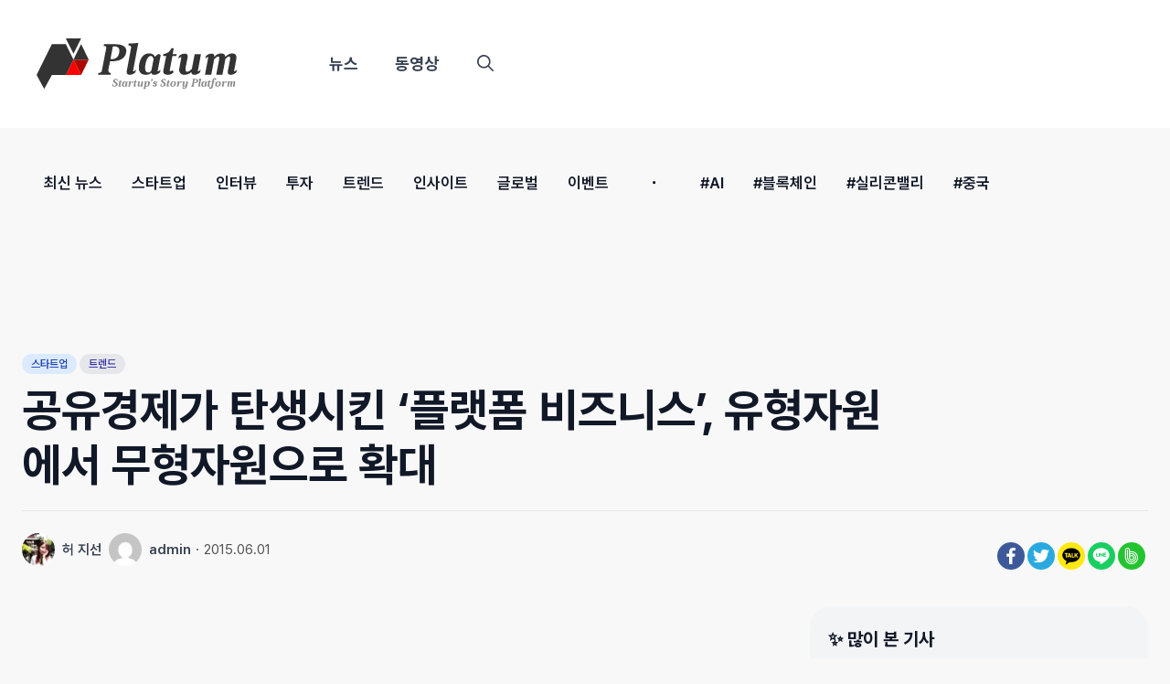

--- FILE ---
content_type: text/html; charset=UTF-8
request_url: https://platum.kr/archives/39835
body_size: 35344
content:
<!DOCTYPE html>
<html lang="ko-KR" prefix="og: https://ogp.me/ns#">
<head>
	<meta charset="UTF-8">
		<style>img:is([sizes="auto" i], [sizes^="auto," i]) { contain-intrinsic-size: 3000px 1500px }</style>
	<link rel='dns-prefetch' href='//adrop.io'>
<meta name="viewport" content="width=device-width, initial-scale=1">
<!-- Rank Math 프로 검색 엔진 최적화 - https://rankmath.com/ -->
<title>공유경제가 탄생시킨 ‘플랫폼 비즈니스’, 유형자원에서 무형자원으로 확대 - 플래텀</title><link rel="preload" href="https://platum.kr/wp-content/uploads/2024/11/Platum-logo.svg" as="image" fetchpriority="high"><link rel="preload" href="https://platum.kr/wp-content/uploads/2015/07/허-지선_avatar_1437544478-48x48.jpg" as="image" imagesrcset="https://platum.kr/wp-content/uploads/2015/07/허-지선_avatar_1437544478-24x24.jpg 24w, https://platum.kr/wp-content/uploads/2015/07/허-지선_avatar_1437544478-48x48.jpg 48w, https://platum.kr/wp-content/uploads/2015/07/허-지선_avatar_1437544478-96x96.jpg 96w" imagesizes="48px" fetchpriority="high"><link rel="preload" href="https://platum.kr/wp-content/plugins/pavo-social-sharing/components/social-sharing/assets/icons/set1/facebook.svg" as="image" fetchpriority="high">
<meta name="description" content="‘공유경제’가 소비의 패러다임을 변화시키고 있다. 공유경제란 물품을 소유하는 개념이 아닌 서로 대여해주고 차용해주는 ‘협력적 소비(Collaborative Consumption)’를 기반으로 한다. 소유자, 구매자, 공유업체 모두에게 이익이 돌아가는 윈윈구조로 대여자 입장에서는"/>
<meta name="robots" content="follow, index, max-snippet:-1, max-video-preview:-1, max-image-preview:large"/>
<link rel="canonical" href="https://platum.kr/archives/39835" />
<meta property="og:locale" content="ko_KR" />
<meta property="og:type" content="article" />
<meta property="og:title" content="공유경제가 탄생시킨 ‘플랫폼 비즈니스’, 유형자원에서 무형자원으로 확대 - 플래텀" />
<meta property="og:description" content="‘공유경제’가 소비의 패러다임을 변화시키고 있다. 공유경제란 물품을 소유하는 개념이 아닌 서로 대여해주고 차용해주는 ‘협력적 소비(Collaborative Consumption)’를 기반으로 한다. 소유자, 구매자, 공유업체 모두에게 이익이 돌아가는 윈윈구조로 대여자 입장에서는" />
<meta property="og:url" content="https://platum.kr/archives/39835" />
<meta property="og:site_name" content="스타트업 생태계의 모든 것 \&#039;플래텀(Platum)\&#039;" />
<meta property="article:publisher" content="https://www.facebook.com/platum.kr/" />
<meta property="article:author" content="https://www.facebook.com/gthang25" />
<meta property="article:tag" content="위시켓" />
<meta property="article:tag" content="위즈돔" />
<meta property="article:tag" content="포토리아" />
<meta property="article:section" content="스타트업" />
<meta property="og:updated_time" content="2015-06-02T08:09:49+09:00" />
<meta property="og:image" content="https://platum.kr/wp-content/uploads/2015/06/page.jpg" />
<meta property="og:image:secure_url" content="https://platum.kr/wp-content/uploads/2015/06/page.jpg" />
<meta property="og:image:width" content="1024" />
<meta property="og:image:height" content="404" />
<meta property="og:image:alt" content="공유경제가 탄생시킨 ‘플랫폼 비즈니스’, 유형자원에서 무형자원으로 확대" />
<meta property="og:image:type" content="image/jpeg" />
<meta property="article:published_time" content="2015-06-01T10:22:51+09:00" />
<meta property="article:modified_time" content="2015-06-02T08:09:49+09:00" />
<meta name="twitter:card" content="summary_large_image" />
<meta name="twitter:title" content="공유경제가 탄생시킨 ‘플랫폼 비즈니스’, 유형자원에서 무형자원으로 확대 - 플래텀" />
<meta name="twitter:description" content="‘공유경제’가 소비의 패러다임을 변화시키고 있다. 공유경제란 물품을 소유하는 개념이 아닌 서로 대여해주고 차용해주는 ‘협력적 소비(Collaborative Consumption)’를 기반으로 한다. 소유자, 구매자, 공유업체 모두에게 이익이 돌아가는 윈윈구조로 대여자 입장에서는" />
<meta name="twitter:site" content="@platum.kr" />
<meta name="twitter:creator" content="@platum.kr" />
<meta name="twitter:image" content="https://platum.kr/wp-content/uploads/2015/06/page.jpg" />
<meta name="twitter:label1" content="작성자" />
<meta name="twitter:data1" content="허 지선" />
<meta name="twitter:label2" content="읽을 시간" />
<meta name="twitter:data2" content="2분" />
<script type="application/ld+json" class="rank-math-schema-pro">{"@context":"https://schema.org","@graph":[{"@type":["NewsMediaOrganization","Organization"],"@id":"https://platum.kr/#organization","name":"\uc2a4\ud0c0\ud2b8\uc5c5 \uc0dd\ud0dc\uacc4\uc758 \ubaa8\ub4e0 \uac83 \\'\ud50c\ub798\ud140(Platum)\\'","url":"https://platum.kr","sameAs":["https://www.facebook.com/platum.kr/","https://twitter.com/platum.kr"],"logo":{"@type":"ImageObject","@id":"https://platum.kr/#logo","url":"https://platum.kr/wp-content/uploads/2024/11/platum_logo.jpg","contentUrl":"https://platum.kr/wp-content/uploads/2024/11/platum_logo.jpg","caption":"\uc2a4\ud0c0\ud2b8\uc5c5 \uc0dd\ud0dc\uacc4\uc758 \ubaa8\ub4e0 \uac83 \\'\ud50c\ub798\ud140(Platum)\\'","inLanguage":"ko-KR","width":"829","height":"829"}},{"@type":"WebSite","@id":"https://platum.kr/#website","url":"https://platum.kr","name":"\uc2a4\ud0c0\ud2b8\uc5c5 \uc0dd\ud0dc\uacc4\uc758 \ubaa8\ub4e0 \uac83 \\'\ud50c\ub798\ud140(Platum)\\'","alternateName":"\ud50c\ub798\ud140","publisher":{"@id":"https://platum.kr/#organization"},"inLanguage":"ko-KR"},{"@type":"ImageObject","@id":"https://platum.kr/wp-content/uploads/2015/06/page.jpg","url":"https://platum.kr/wp-content/uploads/2015/06/page.jpg","width":"1024","height":"404","inLanguage":"ko-KR"},{"@type":"WebPage","@id":"https://platum.kr/archives/39835#webpage","url":"https://platum.kr/archives/39835","name":"\uacf5\uc720\uacbd\uc81c\uac00 \ud0c4\uc0dd\uc2dc\ud0a8 \u2018\ud50c\ub7ab\ud3fc \ube44\uc988\ub2c8\uc2a4\u2019, \uc720\ud615\uc790\uc6d0\uc5d0\uc11c \ubb34\ud615\uc790\uc6d0\uc73c\ub85c \ud655\ub300 - \ud50c\ub798\ud140","datePublished":"2015-06-01T10:22:51+09:00","dateModified":"2015-06-02T08:09:49+09:00","isPartOf":{"@id":"https://platum.kr/#website"},"primaryImageOfPage":{"@id":"https://platum.kr/wp-content/uploads/2015/06/page.jpg"},"inLanguage":"ko-KR"},{"@type":"Person","@id":"https://platum.kr/author/sienna","name":"\ud5c8 \uc9c0\uc120","url":"https://platum.kr/author/sienna","image":{"@type":"ImageObject","@id":"https://platum.kr/wp-content/uploads/2015/07/\ud5c8-\uc9c0\uc120_avatar_1437544478-96x96.jpg","url":"https://platum.kr/wp-content/uploads/2015/07/\ud5c8-\uc9c0\uc120_avatar_1437544478-96x96.jpg","caption":"\ud5c8 \uc9c0\uc120","inLanguage":"ko-KR"},"sameAs":["https://www.facebook.com/gthang25"],"worksFor":{"@id":"https://platum.kr/#organization"}},{"@type":"NewsArticle","headline":"\uacf5\uc720\uacbd\uc81c\uac00 \ud0c4\uc0dd\uc2dc\ud0a8 \u2018\ud50c\ub7ab\ud3fc \ube44\uc988\ub2c8\uc2a4\u2019, \uc720\ud615\uc790\uc6d0\uc5d0\uc11c \ubb34\ud615\uc790\uc6d0\uc73c\ub85c \ud655\ub300 - \ud50c\ub798\ud140","datePublished":"2015-06-01T10:22:51+09:00","dateModified":"2015-06-02T08:09:49+09:00","articleSection":"\uc2a4\ud0c0\ud2b8\uc5c5, \ud2b8\ub80c\ub4dc","author":{"@id":"https://platum.kr/author/sienna","name":"\ud5c8 \uc9c0\uc120"},"publisher":{"@id":"https://platum.kr/#organization"},"description":"\u2018\uacf5\uc720\uacbd\uc81c\u2019\uac00 \uc18c\ube44\uc758 \ud328\ub7ec\ub2e4\uc784\uc744 \ubcc0\ud654\uc2dc\ud0a4\uace0 \uc788\ub2e4. \uacf5\uc720\uacbd\uc81c\ub780 \ubb3c\ud488\uc744 \uc18c\uc720\ud558\ub294 \uac1c\ub150\uc774 \uc544\ub2cc \uc11c\ub85c \ub300\uc5ec\ud574\uc8fc\uace0 \ucc28\uc6a9\ud574\uc8fc\ub294 \u2018\ud611\ub825\uc801 \uc18c\ube44(Collaborative Consumption)\u2019\ub97c \uae30\ubc18\uc73c\ub85c \ud55c\ub2e4. \uc18c\uc720\uc790, \uad6c\ub9e4\uc790, \uacf5\uc720\uc5c5\uccb4 \ubaa8\ub450\uc5d0\uac8c \uc774\uc775\uc774 \ub3cc\uc544\uac00\ub294 \uc708\uc708\uad6c\uc870\ub85c \ub300\uc5ec\uc790 \uc785\uc7a5\uc5d0\uc11c\ub294","copyrightYear":"2015","copyrightHolder":{"@id":"https://platum.kr/#organization"},"name":"\uacf5\uc720\uacbd\uc81c\uac00 \ud0c4\uc0dd\uc2dc\ud0a8 \u2018\ud50c\ub7ab\ud3fc \ube44\uc988\ub2c8\uc2a4\u2019, \uc720\ud615\uc790\uc6d0\uc5d0\uc11c \ubb34\ud615\uc790\uc6d0\uc73c\ub85c \ud655\ub300 - \ud50c\ub798\ud140","@id":"https://platum.kr/archives/39835#richSnippet","isPartOf":{"@id":"https://platum.kr/archives/39835#webpage"},"image":{"@id":"https://platum.kr/wp-content/uploads/2015/06/page.jpg"},"inLanguage":"ko-KR","mainEntityOfPage":{"@id":"https://platum.kr/archives/39835#webpage"}}]}</script>
<!-- /Rank Math WordPress SEO 플러그인 -->

		<!-- This site uses the Google Analytics by MonsterInsights plugin v9.9.1 - Using Analytics tracking - https://www.monsterinsights.com/ -->
							<script src="//www.googletagmanager.com/gtag/js?id=G-R05MDSE98R"  data-cfasync="false" data-wpfc-render="false" async></script>
			<script data-cfasync="false" data-wpfc-render="false">
				var mi_version = '9.9.1';
				var mi_track_user = true;
				var mi_no_track_reason = '';
								var MonsterInsightsDefaultLocations = {"page_location":"https:\/\/platum.kr\/archives\/39835\/"};
								if ( typeof MonsterInsightsPrivacyGuardFilter === 'function' ) {
					var MonsterInsightsLocations = (typeof MonsterInsightsExcludeQuery === 'object') ? MonsterInsightsPrivacyGuardFilter( MonsterInsightsExcludeQuery ) : MonsterInsightsPrivacyGuardFilter( MonsterInsightsDefaultLocations );
				} else {
					var MonsterInsightsLocations = (typeof MonsterInsightsExcludeQuery === 'object') ? MonsterInsightsExcludeQuery : MonsterInsightsDefaultLocations;
				}

								var disableStrs = [
										'ga-disable-G-R05MDSE98R',
									];

				/* Function to detect opted out users */
				function __gtagTrackerIsOptedOut() {
					for (var index = 0; index < disableStrs.length; index++) {
						if (document.cookie.indexOf(disableStrs[index] + '=true') > -1) {
							return true;
						}
					}

					return false;
				}

				/* Disable tracking if the opt-out cookie exists. */
				if (__gtagTrackerIsOptedOut()) {
					for (var index = 0; index < disableStrs.length; index++) {
						window[disableStrs[index]] = true;
					}
				}

				/* Opt-out function */
				function __gtagTrackerOptout() {
					for (var index = 0; index < disableStrs.length; index++) {
						document.cookie = disableStrs[index] + '=true; expires=Thu, 31 Dec 2099 23:59:59 UTC; path=/';
						window[disableStrs[index]] = true;
					}
				}

				if ('undefined' === typeof gaOptout) {
					function gaOptout() {
						__gtagTrackerOptout();
					}
				}
								window.dataLayer = window.dataLayer || [];

				window.MonsterInsightsDualTracker = {
					helpers: {},
					trackers: {},
				};
				if (mi_track_user) {
					function __gtagDataLayer() {
						dataLayer.push(arguments);
					}

					function __gtagTracker(type, name, parameters) {
						if (!parameters) {
							parameters = {};
						}

						if (parameters.send_to) {
							__gtagDataLayer.apply(null, arguments);
							return;
						}

						if (type === 'event') {
														parameters.send_to = monsterinsights_frontend.v4_id;
							var hookName = name;
							if (typeof parameters['event_category'] !== 'undefined') {
								hookName = parameters['event_category'] + ':' + name;
							}

							if (typeof MonsterInsightsDualTracker.trackers[hookName] !== 'undefined') {
								MonsterInsightsDualTracker.trackers[hookName](parameters);
							} else {
								__gtagDataLayer('event', name, parameters);
							}
							
						} else {
							__gtagDataLayer.apply(null, arguments);
						}
					}

					__gtagTracker('js', new Date());
					__gtagTracker('set', {
						'developer_id.dZGIzZG': true,
											});
					if ( MonsterInsightsLocations.page_location ) {
						__gtagTracker('set', MonsterInsightsLocations);
					}
										__gtagTracker('config', 'G-R05MDSE98R', {"forceSSL":"true","link_attribution":"true"} );
										window.gtag = __gtagTracker;										(function () {
						/* https://developers.google.com/analytics/devguides/collection/analyticsjs/ */
						/* ga and __gaTracker compatibility shim. */
						var noopfn = function () {
							return null;
						};
						var newtracker = function () {
							return new Tracker();
						};
						var Tracker = function () {
							return null;
						};
						var p = Tracker.prototype;
						p.get = noopfn;
						p.set = noopfn;
						p.send = function () {
							var args = Array.prototype.slice.call(arguments);
							args.unshift('send');
							__gaTracker.apply(null, args);
						};
						var __gaTracker = function () {
							var len = arguments.length;
							if (len === 0) {
								return;
							}
							var f = arguments[len - 1];
							if (typeof f !== 'object' || f === null || typeof f.hitCallback !== 'function') {
								if ('send' === arguments[0]) {
									var hitConverted, hitObject = false, action;
									if ('event' === arguments[1]) {
										if ('undefined' !== typeof arguments[3]) {
											hitObject = {
												'eventAction': arguments[3],
												'eventCategory': arguments[2],
												'eventLabel': arguments[4],
												'value': arguments[5] ? arguments[5] : 1,
											}
										}
									}
									if ('pageview' === arguments[1]) {
										if ('undefined' !== typeof arguments[2]) {
											hitObject = {
												'eventAction': 'page_view',
												'page_path': arguments[2],
											}
										}
									}
									if (typeof arguments[2] === 'object') {
										hitObject = arguments[2];
									}
									if (typeof arguments[5] === 'object') {
										Object.assign(hitObject, arguments[5]);
									}
									if ('undefined' !== typeof arguments[1].hitType) {
										hitObject = arguments[1];
										if ('pageview' === hitObject.hitType) {
											hitObject.eventAction = 'page_view';
										}
									}
									if (hitObject) {
										action = 'timing' === arguments[1].hitType ? 'timing_complete' : hitObject.eventAction;
										hitConverted = mapArgs(hitObject);
										__gtagTracker('event', action, hitConverted);
									}
								}
								return;
							}

							function mapArgs(args) {
								var arg, hit = {};
								var gaMap = {
									'eventCategory': 'event_category',
									'eventAction': 'event_action',
									'eventLabel': 'event_label',
									'eventValue': 'event_value',
									'nonInteraction': 'non_interaction',
									'timingCategory': 'event_category',
									'timingVar': 'name',
									'timingValue': 'value',
									'timingLabel': 'event_label',
									'page': 'page_path',
									'location': 'page_location',
									'title': 'page_title',
									'referrer' : 'page_referrer',
								};
								for (arg in args) {
																		if (!(!args.hasOwnProperty(arg) || !gaMap.hasOwnProperty(arg))) {
										hit[gaMap[arg]] = args[arg];
									} else {
										hit[arg] = args[arg];
									}
								}
								return hit;
							}

							try {
								f.hitCallback();
							} catch (ex) {
							}
						};
						__gaTracker.create = newtracker;
						__gaTracker.getByName = newtracker;
						__gaTracker.getAll = function () {
							return [];
						};
						__gaTracker.remove = noopfn;
						__gaTracker.loaded = true;
						window['__gaTracker'] = __gaTracker;
					})();
									} else {
										console.log("");
					(function () {
						function __gtagTracker() {
							return null;
						}

						window['__gtagTracker'] = __gtagTracker;
						window['gtag'] = __gtagTracker;
					})();
									}
			</script>
			
							<!-- / Google Analytics by MonsterInsights -->
			<script data-cfasync="false" data-wpfc-render="false">
		if (window.hasOwnProperty('MonsterInsightsDualTracker')){
			window.MonsterInsightsDualTracker.trackers['form:impression'] = function (parameters) {
				__gtagDataLayer('event', 'form_impression', {
					form_id: parameters.event_label,
					content_type: 'form',
					non_interaction: true,
					send_to: parameters.send_to,
				});
			};

			window.MonsterInsightsDualTracker.trackers['form:conversion'] = function (parameters) {
				__gtagDataLayer('event', 'generate_lead', {
					form_id: parameters.event_label,
					send_to: parameters.send_to,
				});
			};
		}
	</script>
	<link rel='stylesheet' id='generatepress-fonts-css' href='https://platum.kr/wp-content/uploads/generatepress/fonts/fonts.css?ver=1730541035' media='all' />
<link rel='stylesheet' id='wp-block-library-css' href='https://platum.kr/wp-includes/css/dist/block-library/style.min.css?ver=6.8.3' media='all' />
<style id='classic-theme-styles-inline-css'>
/*! This file is auto-generated */
.wp-block-button__link{color:#fff;background-color:#32373c;border-radius:9999px;box-shadow:none;text-decoration:none;padding:calc(.667em + 2px) calc(1.333em + 2px);font-size:1.125em}.wp-block-file__button{background:#32373c;color:#fff;text-decoration:none}
</style>
<style id='co-authors-plus-coauthors-style-inline-css'>
.wp-block-co-authors-plus-coauthors.is-layout-flow [class*=wp-block-co-authors-plus]{display:inline}

</style>
<style id='co-authors-plus-avatar-style-inline-css'>
.wp-block-co-authors-plus-avatar :where(img){height:auto;max-width:100%;vertical-align:bottom}.wp-block-co-authors-plus-coauthors.is-layout-flow .wp-block-co-authors-plus-avatar :where(img){vertical-align:middle}.wp-block-co-authors-plus-avatar:is(.alignleft,.alignright){display:table}.wp-block-co-authors-plus-avatar.aligncenter{display:table;margin-inline:auto}

</style>
<style id='co-authors-plus-image-style-inline-css'>
.wp-block-co-authors-plus-image{margin-bottom:0}.wp-block-co-authors-plus-image :where(img){height:auto;max-width:100%;vertical-align:bottom}.wp-block-co-authors-plus-coauthors.is-layout-flow .wp-block-co-authors-plus-image :where(img){vertical-align:middle}.wp-block-co-authors-plus-image:is(.alignfull,.alignwide) :where(img){width:100%}.wp-block-co-authors-plus-image:is(.alignleft,.alignright){display:table}.wp-block-co-authors-plus-image.aligncenter{display:table;margin-inline:auto}

</style>
<style id='global-styles-inline-css'>
:root{--wp--preset--aspect-ratio--square: 1;--wp--preset--aspect-ratio--4-3: 4/3;--wp--preset--aspect-ratio--3-4: 3/4;--wp--preset--aspect-ratio--3-2: 3/2;--wp--preset--aspect-ratio--2-3: 2/3;--wp--preset--aspect-ratio--16-9: 16/9;--wp--preset--aspect-ratio--9-16: 9/16;--wp--preset--color--black: #000000;--wp--preset--color--cyan-bluish-gray: #abb8c3;--wp--preset--color--white: #ffffff;--wp--preset--color--pale-pink: #f78da7;--wp--preset--color--vivid-red: #cf2e2e;--wp--preset--color--luminous-vivid-orange: #ff6900;--wp--preset--color--luminous-vivid-amber: #fcb900;--wp--preset--color--light-green-cyan: #7bdcb5;--wp--preset--color--vivid-green-cyan: #00d084;--wp--preset--color--pale-cyan-blue: #8ed1fc;--wp--preset--color--vivid-cyan-blue: #0693e3;--wp--preset--color--vivid-purple: #9b51e0;--wp--preset--color--contrast: var(--contrast);--wp--preset--color--contrast-2: var(--contrast-2);--wp--preset--color--contrast-3: var(--contrast-3);--wp--preset--color--base: var(--base);--wp--preset--color--base-2: var(--base-2);--wp--preset--color--base-3: var(--base-3);--wp--preset--color--accent: var(--accent);--wp--preset--color--accent-2: var(--accent-2);--wp--preset--color--base-4: var(--base-4);--wp--preset--gradient--vivid-cyan-blue-to-vivid-purple: linear-gradient(135deg,rgba(6,147,227,1) 0%,rgb(155,81,224) 100%);--wp--preset--gradient--light-green-cyan-to-vivid-green-cyan: linear-gradient(135deg,rgb(122,220,180) 0%,rgb(0,208,130) 100%);--wp--preset--gradient--luminous-vivid-amber-to-luminous-vivid-orange: linear-gradient(135deg,rgba(252,185,0,1) 0%,rgba(255,105,0,1) 100%);--wp--preset--gradient--luminous-vivid-orange-to-vivid-red: linear-gradient(135deg,rgba(255,105,0,1) 0%,rgb(207,46,46) 100%);--wp--preset--gradient--very-light-gray-to-cyan-bluish-gray: linear-gradient(135deg,rgb(238,238,238) 0%,rgb(169,184,195) 100%);--wp--preset--gradient--cool-to-warm-spectrum: linear-gradient(135deg,rgb(74,234,220) 0%,rgb(151,120,209) 20%,rgb(207,42,186) 40%,rgb(238,44,130) 60%,rgb(251,105,98) 80%,rgb(254,248,76) 100%);--wp--preset--gradient--blush-light-purple: linear-gradient(135deg,rgb(255,206,236) 0%,rgb(152,150,240) 100%);--wp--preset--gradient--blush-bordeaux: linear-gradient(135deg,rgb(254,205,165) 0%,rgb(254,45,45) 50%,rgb(107,0,62) 100%);--wp--preset--gradient--luminous-dusk: linear-gradient(135deg,rgb(255,203,112) 0%,rgb(199,81,192) 50%,rgb(65,88,208) 100%);--wp--preset--gradient--pale-ocean: linear-gradient(135deg,rgb(255,245,203) 0%,rgb(182,227,212) 50%,rgb(51,167,181) 100%);--wp--preset--gradient--electric-grass: linear-gradient(135deg,rgb(202,248,128) 0%,rgb(113,206,126) 100%);--wp--preset--gradient--midnight: linear-gradient(135deg,rgb(2,3,129) 0%,rgb(40,116,252) 100%);--wp--preset--font-size--small: 13px;--wp--preset--font-size--medium: 20px;--wp--preset--font-size--large: 36px;--wp--preset--font-size--x-large: 42px;--wp--preset--spacing--20: 0.44rem;--wp--preset--spacing--30: 0.67rem;--wp--preset--spacing--40: 1rem;--wp--preset--spacing--50: 1.5rem;--wp--preset--spacing--60: 2.25rem;--wp--preset--spacing--70: 3.38rem;--wp--preset--spacing--80: 5.06rem;--wp--preset--shadow--natural: 6px 6px 9px rgba(0, 0, 0, 0.2);--wp--preset--shadow--deep: 12px 12px 50px rgba(0, 0, 0, 0.4);--wp--preset--shadow--sharp: 6px 6px 0px rgba(0, 0, 0, 0.2);--wp--preset--shadow--outlined: 6px 6px 0px -3px rgba(255, 255, 255, 1), 6px 6px rgba(0, 0, 0, 1);--wp--preset--shadow--crisp: 6px 6px 0px rgba(0, 0, 0, 1);}:where(.is-layout-flex){gap: 0.5em;}:where(.is-layout-grid){gap: 0.5em;}body .is-layout-flex{display: flex;}.is-layout-flex{flex-wrap: wrap;align-items: center;}.is-layout-flex > :is(*, div){margin: 0;}body .is-layout-grid{display: grid;}.is-layout-grid > :is(*, div){margin: 0;}:where(.wp-block-columns.is-layout-flex){gap: 2em;}:where(.wp-block-columns.is-layout-grid){gap: 2em;}:where(.wp-block-post-template.is-layout-flex){gap: 1.25em;}:where(.wp-block-post-template.is-layout-grid){gap: 1.25em;}.has-black-color{color: var(--wp--preset--color--black) !important;}.has-cyan-bluish-gray-color{color: var(--wp--preset--color--cyan-bluish-gray) !important;}.has-white-color{color: var(--wp--preset--color--white) !important;}.has-pale-pink-color{color: var(--wp--preset--color--pale-pink) !important;}.has-vivid-red-color{color: var(--wp--preset--color--vivid-red) !important;}.has-luminous-vivid-orange-color{color: var(--wp--preset--color--luminous-vivid-orange) !important;}.has-luminous-vivid-amber-color{color: var(--wp--preset--color--luminous-vivid-amber) !important;}.has-light-green-cyan-color{color: var(--wp--preset--color--light-green-cyan) !important;}.has-vivid-green-cyan-color{color: var(--wp--preset--color--vivid-green-cyan) !important;}.has-pale-cyan-blue-color{color: var(--wp--preset--color--pale-cyan-blue) !important;}.has-vivid-cyan-blue-color{color: var(--wp--preset--color--vivid-cyan-blue) !important;}.has-vivid-purple-color{color: var(--wp--preset--color--vivid-purple) !important;}.has-black-background-color{background-color: var(--wp--preset--color--black) !important;}.has-cyan-bluish-gray-background-color{background-color: var(--wp--preset--color--cyan-bluish-gray) !important;}.has-white-background-color{background-color: var(--wp--preset--color--white) !important;}.has-pale-pink-background-color{background-color: var(--wp--preset--color--pale-pink) !important;}.has-vivid-red-background-color{background-color: var(--wp--preset--color--vivid-red) !important;}.has-luminous-vivid-orange-background-color{background-color: var(--wp--preset--color--luminous-vivid-orange) !important;}.has-luminous-vivid-amber-background-color{background-color: var(--wp--preset--color--luminous-vivid-amber) !important;}.has-light-green-cyan-background-color{background-color: var(--wp--preset--color--light-green-cyan) !important;}.has-vivid-green-cyan-background-color{background-color: var(--wp--preset--color--vivid-green-cyan) !important;}.has-pale-cyan-blue-background-color{background-color: var(--wp--preset--color--pale-cyan-blue) !important;}.has-vivid-cyan-blue-background-color{background-color: var(--wp--preset--color--vivid-cyan-blue) !important;}.has-vivid-purple-background-color{background-color: var(--wp--preset--color--vivid-purple) !important;}.has-black-border-color{border-color: var(--wp--preset--color--black) !important;}.has-cyan-bluish-gray-border-color{border-color: var(--wp--preset--color--cyan-bluish-gray) !important;}.has-white-border-color{border-color: var(--wp--preset--color--white) !important;}.has-pale-pink-border-color{border-color: var(--wp--preset--color--pale-pink) !important;}.has-vivid-red-border-color{border-color: var(--wp--preset--color--vivid-red) !important;}.has-luminous-vivid-orange-border-color{border-color: var(--wp--preset--color--luminous-vivid-orange) !important;}.has-luminous-vivid-amber-border-color{border-color: var(--wp--preset--color--luminous-vivid-amber) !important;}.has-light-green-cyan-border-color{border-color: var(--wp--preset--color--light-green-cyan) !important;}.has-vivid-green-cyan-border-color{border-color: var(--wp--preset--color--vivid-green-cyan) !important;}.has-pale-cyan-blue-border-color{border-color: var(--wp--preset--color--pale-cyan-blue) !important;}.has-vivid-cyan-blue-border-color{border-color: var(--wp--preset--color--vivid-cyan-blue) !important;}.has-vivid-purple-border-color{border-color: var(--wp--preset--color--vivid-purple) !important;}.has-vivid-cyan-blue-to-vivid-purple-gradient-background{background: var(--wp--preset--gradient--vivid-cyan-blue-to-vivid-purple) !important;}.has-light-green-cyan-to-vivid-green-cyan-gradient-background{background: var(--wp--preset--gradient--light-green-cyan-to-vivid-green-cyan) !important;}.has-luminous-vivid-amber-to-luminous-vivid-orange-gradient-background{background: var(--wp--preset--gradient--luminous-vivid-amber-to-luminous-vivid-orange) !important;}.has-luminous-vivid-orange-to-vivid-red-gradient-background{background: var(--wp--preset--gradient--luminous-vivid-orange-to-vivid-red) !important;}.has-very-light-gray-to-cyan-bluish-gray-gradient-background{background: var(--wp--preset--gradient--very-light-gray-to-cyan-bluish-gray) !important;}.has-cool-to-warm-spectrum-gradient-background{background: var(--wp--preset--gradient--cool-to-warm-spectrum) !important;}.has-blush-light-purple-gradient-background{background: var(--wp--preset--gradient--blush-light-purple) !important;}.has-blush-bordeaux-gradient-background{background: var(--wp--preset--gradient--blush-bordeaux) !important;}.has-luminous-dusk-gradient-background{background: var(--wp--preset--gradient--luminous-dusk) !important;}.has-pale-ocean-gradient-background{background: var(--wp--preset--gradient--pale-ocean) !important;}.has-electric-grass-gradient-background{background: var(--wp--preset--gradient--electric-grass) !important;}.has-midnight-gradient-background{background: var(--wp--preset--gradient--midnight) !important;}.has-small-font-size{font-size: var(--wp--preset--font-size--small) !important;}.has-medium-font-size{font-size: var(--wp--preset--font-size--medium) !important;}.has-large-font-size{font-size: var(--wp--preset--font-size--large) !important;}.has-x-large-font-size{font-size: var(--wp--preset--font-size--x-large) !important;}
:where(.wp-block-post-template.is-layout-flex){gap: 1.25em;}:where(.wp-block-post-template.is-layout-grid){gap: 1.25em;}
:where(.wp-block-columns.is-layout-flex){gap: 2em;}:where(.wp-block-columns.is-layout-grid){gap: 2em;}
:root :where(.wp-block-pullquote){font-size: 1.5em;line-height: 1.6;}
</style>
<link rel='stylesheet' id='front-css' href='https://platum.kr/wp-content/plugins/pavo-social-sharing/components/social-sharing/assets/css/front.css?ver=2.0.0' media='all' />
<link rel='stylesheet' id='generate-comments-css' href='https://platum.kr/wp-content/themes/generatepress/assets/css/components/comments.min.css?ver=3.6.0' media='all' />
<link rel='stylesheet' id='generate-style-css' href='https://platum.kr/wp-content/themes/generatepress/assets/css/main.min.css?ver=3.6.0' media='all' />
<style id='generate-style-inline-css'>
.is-right-sidebar{width:30%;}.is-left-sidebar{width:30%;}.site-content .content-area{width:70%;}@media (max-width: 768px){.main-navigation .menu-toggle,.sidebar-nav-mobile:not(#sticky-placeholder){display:block;}.main-navigation ul,.gen-sidebar-nav,.main-navigation:not(.slideout-navigation):not(.toggled) .main-nav > ul,.has-inline-mobile-toggle #site-navigation .inside-navigation > *:not(.navigation-search):not(.main-nav){display:none;}.nav-align-right .inside-navigation,.nav-align-center .inside-navigation{justify-content:space-between;}.has-inline-mobile-toggle .mobile-menu-control-wrapper{display:flex;flex-wrap:wrap;}.has-inline-mobile-toggle .inside-header{flex-direction:row;text-align:left;flex-wrap:wrap;}.has-inline-mobile-toggle .header-widget,.has-inline-mobile-toggle #site-navigation{flex-basis:100%;}.nav-float-left .has-inline-mobile-toggle #site-navigation{order:10;}}
.dynamic-author-image-rounded{border-radius:100%;}.dynamic-featured-image, .dynamic-author-image{vertical-align:middle;}.one-container.blog .dynamic-content-template:not(:last-child), .one-container.archive .dynamic-content-template:not(:last-child){padding-bottom:0px;}.dynamic-entry-excerpt > p:last-child{margin-bottom:0px;}
</style>
<link rel='stylesheet' id='searchwp-forms-css' href='https://platum.kr/wp-content/plugins/searchwp/assets/css/frontend/search-forms.min.css?ver=4.5.5' media='all' />
<link rel='stylesheet' id='generatepress-dynamic-css' href='https://platum.kr/wp-content/uploads/generatepress/style.min.css?ver=1762766776' media='all' />
<link rel='stylesheet' id='generate-child-css' href='https://platum.kr/wp-content/themes/media-ep/style.css?ver=1723868183' media='all' />
<link rel='stylesheet' id='generateblocks-global-css' href='https://platum.kr/wp-content/uploads/generateblocks/style-global.css?ver=1731295729' media='all' />
<style id='generateblocks-inline-css'>
.gb-container.gb-tabs__item:not(.gb-tabs__item-open){display:none;}.gb-container-5daec988{padding:0;margin:0;}.gb-container-f3675c9e{padding-top:0px;margin:0;}.gb-container-742d6f46{flex-wrap:nowrap;}.gb-container-9033a47e{padding-top:30px;}.gb-container-01aeab70{font-size:16px;font-weight:700;margin-top:20px;margin-bottom:50px;color:var(--contrast-2);}.gb-container-01aeab70 a{color:var(--contrast-2);}.gb-container-0f4c077a{padding-top:40px;border-top:1px solid var(--base);}.gb-container-f2988719{max-width:1328px;padding-bottom:40px;margin-right:auto;margin-bottom:0px;margin-left:auto;border-bottom:1px solid var(--base);}.gb-container-01041946{position:relative;}.gb-grid-wrapper > .gb-grid-column-01041946{width:140px;}.gb-container-6db8cb82{position:relative;}.gb-grid-wrapper > .gb-grid-column-6db8cb82{width:75%;}.gb-container-b35c72ba{max-width:1328px;padding-top:40px;}.gb-container-ff160f38{padding-top:0px;padding-bottom:0px;margin-top:0px;margin-bottom:0px;}.gb-grid-wrapper > .gb-grid-column-ff160f38{width:100%;}.gb-container-9b25c820{width:100%;border-bottom:1px solid var(--base);}.gb-container-12164f42{width:100%;border-top-left-radius:0px;border-top-right-radius:0px;background-color:var(--base-2);}.gb-container-466363a5{height:372px;padding-bottom:16px;}.gb-grid-wrapper > .gb-grid-column-466363a5{width:100%;}.gb-grid-wrapper > .gb-grid-column-c8f58d93{width:100%;}.gb-grid-wrapper > .gb-grid-column-b17eaabd{width:100%;}.gb-container-316c9730{width:100%;border-bottom:1px solid var(--base);}.gb-grid-wrapper > .gb-grid-column-ea72ec1d{width:100%;}.gb-container-dcd6c580{padding-top:50px;padding-bottom:50px;border-top:1px solid var(--base);}.gb-container-d8e37478{max-width:1328px;display:flex;}.gb-container-a464572b{width:30%;display:flex;flex-direction:column;align-items:flex-end;justify-content:flex-start;padding-top:20px;padding-right:40px;padding-left:40px;}.gb-container-c502e357{width:33.33%;max-width:1328px;padding-right:40px;padding-left:40px;margin-right:auto;margin-left:auto;}.gb-container-3678a9d5{width:33.33%;max-width:1328px;padding-right:40px;padding-left:40px;margin-right:auto;margin-left:auto;}.gb-container-06cf4a36{width:33.33%;max-width:1328px;padding-right:40px;padding-left:40px;margin-right:auto;margin-left:auto;}.gb-container-34a546ec{max-width:1328px;display:flex;}.gb-container-48a4e0b3{width:30%;display:flex;flex-direction:column;align-items:flex-end;justify-content:center;padding-right:40px;padding-left:40px;}.gb-container-53949425{width:33.33%;max-width:1328px;padding-right:40px;padding-left:40px;margin-right:auto;margin-left:auto;}.gb-container-7e97e929{max-width:1328px;padding-right:40px;padding-left:40px;margin-right:auto;margin-left:auto;}.gb-container-bea99106{padding-right:24px;padding-left:24px;}.gb-container-68fff038{margin-top:10px;margin-left:0px;}.gb-container-47370155{max-width:60rem;}.gb-container-5970df13{border-bottom:1px solid var(--base);}.gb-container-a7098352{max-width:1328px;padding-top:0px;padding-right:0px;padding-left:0px;margin-right:auto;margin-left:auto;}.gb-container-3c9599e1{padding-top:24px;padding-right:24px;padding-left:24px;}.gb-grid-wrapper > .gb-grid-column-c5d3a519{width:50%;}.gb-container-72d2f8f2{max-width:1328px;display:flex;flex-direction:row;flex-wrap:wrap;align-items:center;column-gap:8px;position:relative;margin-bottom:0px;}.gb-container-7df0a83c{display:flex;flex-direction:row;flex-wrap:wrap;align-items:center;}.gb-container-7df2277f{display:inline-flex;align-items:center;column-gap:8px;position:relative;}.gb-container-5447282b{display:flex;flex-direction:column;align-items:flex-end;justify-content:center;padding-top:10px;}.gb-grid-wrapper > .gb-grid-column-5447282b{width:50%;}.gb-container-0d6e679f{padding-top:112px;padding-bottom:112px;background-color:var(--base-2);}.gb-container-5da99183{height:100%;}.gb-grid-wrapper > .gb-grid-column-5da99183{width:25%;}.gb-container-a4335261{height:340px;position:relative;background-color:var(--base-4);}.gb-container-c7f19f26{height:50%;flex-direction:column;align-items:flex-start;justify-content:flex-start;padding-top:24px;padding-left:24px;border-bottom:1px solid var(--base);background-repeat:no-repeat;background-position:center top;background-size:cover;}.gb-container-15de6e30{display:flex;flex-direction:column;justify-content:space-between;padding:16px;}.gb-container-abd0fcc9{padding:30px 32px 0;}.gb-container-199ee237{padding:16px 0 0;margin-top:0px;}.gb-container-bea5dd1f{padding:0 32px;}p.gb-headline-1641a12b{font-size:14px;line-height:4em;}h4.gb-headline-73265430{padding-bottom:40px;margin-bottom:0px;}h3.gb-headline-d1950271{font-size:20px;line-height:32px;margin-bottom:0px;}h3.gb-headline-f6910ba6{font-size:20px;line-height:32px;margin-bottom:0px;}p.gb-headline-24017624{font-size:14px;}div.gb-headline-14c2c686{margin-bottom:10px;}h1.gb-headline-d10fbda9{max-width:60rem;font-size:50px;line-height:120%;border-bottom-color:var(--base);}p.gb-headline-90ed45ea{font-size:15px;line-height:1em;margin-bottom:0px;color:var(--contrast-3);}p.gb-headline-88170281{font-size:15px;line-height:1em;margin-bottom:0px;color:var(--contrast-3);}h2.gb-headline-e2e5b4bb{font-size:36px;line-height:40px;margin-bottom:40px;}h1.gb-headline-d9174f18{height:4em;font-size:18px;line-height:24px;margin-bottom:16px;}.gb-grid-wrapper-2cb998f4{display:flex;flex-wrap:wrap;margin-left:-40px;}.gb-grid-wrapper-2cb998f4 > .gb-grid-column{box-sizing:border-box;padding-left:40px;}.gb-grid-wrapper-cb5f6541{display:flex;flex-wrap:wrap;align-items:flex-start;row-gap:16px;}.gb-grid-wrapper-cb5f6541 > .gb-grid-column{box-sizing:border-box;padding-left:0px;}.gb-grid-wrapper-86b31e4c{display:flex;flex-wrap:wrap;}.gb-grid-wrapper-86b31e4c > .gb-grid-column{box-sizing:border-box;}.gb-grid-wrapper-55829a4c{display:flex;flex-wrap:wrap;row-gap:24px;margin-left:-24px;}.gb-grid-wrapper-55829a4c > .gb-grid-column{box-sizing:border-box;padding-left:24px;}.gb-image-5ae6904f{width:240px;vertical-align:middle;}.gb-image-48af7108{width:240px;vertical-align:middle;}.gb-image-985139f6{vertical-align:middle;}@media (min-width: 1025px) {.gb-container-34a546ec{display:none !important;}.gb-container-0638d5da{display:none !important;}}@media (max-width: 1024px) {.gb-container-d8e37478{display:flex;flex-direction:row;flex-wrap:wrap;}.gb-container-a464572b{width:50%;}.gb-grid-wrapper > .gb-grid-column-a464572b{width:50%;}.gb-container-c502e357{width:50%;}.gb-grid-wrapper > .gb-grid-column-c502e357{width:50%;}.gb-container-3678a9d5{width:50%;}.gb-grid-wrapper > .gb-grid-column-3678a9d5{width:50%;}.gb-container-06cf4a36{width:50%;}.gb-grid-wrapper > .gb-grid-column-06cf4a36{width:50%;}}@media (max-width: 1024px) and (min-width: 768px) {.gb-container-d8e37478{display:none !important;}.gb-container-0638d5da{display:none !important;}}@media (max-width: 767px) {.gb-container-01aeab70{margin-bottom:20px;}.gb-container-f2988719{padding:0 10px;}.gb-grid-wrapper > .gb-grid-column-01041946{width:20%;}.gb-grid-wrapper > .gb-grid-column-6db8cb82{width:80%;}.gb-grid-wrapper > .gb-grid-column-ff160f38{width:100%;}.gb-container-466363a5{height:auto;}.gb-grid-wrapper > .gb-grid-column-ea72ec1d{width:100%;}.gb-container-dcd6c580{padding-top:0px;padding-bottom:0px;}.gb-container-d8e37478{flex-direction:column;padding-right:20px;padding-left:20px;display:none !important;}.gb-container-a464572b{width:100%;display:flex;flex-direction:column;align-items:flex-start;justify-content:center;padding-right:20px;padding-left:20px;display:none !important;}.gb-grid-wrapper > .gb-grid-column-a464572b{width:100%;}.gb-container-c502e357{width:100%;padding-right:0px;padding-left:0px;}.gb-grid-wrapper > .gb-grid-column-c502e357{width:100%;}.gb-container-3678a9d5{width:100%;padding-right:0px;padding-left:0px;}.gb-grid-wrapper > .gb-grid-column-3678a9d5{width:100%;}.gb-container-06cf4a36{width:100%;padding-right:0px;padding-left:0px;}.gb-grid-wrapper > .gb-grid-column-06cf4a36{width:100%;}.gb-container-34a546ec{flex-direction:column;padding-right:20px;padding-left:20px;}.gb-container-48a4e0b3{width:100%;display:flex;flex-direction:column;align-items:flex-start;justify-content:center;padding-right:20px;padding-left:20px;display:none !important;}.gb-grid-wrapper > .gb-grid-column-48a4e0b3{width:100%;}.gb-container-53949425{width:100%;text-align:left;padding-right:0px;padding-left:0px;}.gb-grid-wrapper > .gb-grid-column-53949425{width:100%;}.gb-container-7e97e929{padding-right:20px;padding-left:20px;}.gb-container-bea99106{padding-top:16px;padding-right:16px;padding-left:16px;}.gb-container-68fff038{padding:0;margin-top:0px;}.gb-container-3c9599e1{padding:0 16px;}.gb-grid-wrapper > .gb-grid-column-c5d3a519{width:50%;}.gb-container-5447282b{align-items:flex-start;padding-top:0px;}.gb-grid-wrapper > .gb-grid-column-5447282b{width:50%;}.gb-container-0d6e679f{padding-top:20px;padding-bottom:20px;}.gb-grid-wrapper > .gb-grid-column-5da99183{width:100%;}.gb-container-a4335261{height:auto;}.gb-container-c7f19f26{height:200px;}.gb-container-abd0fcc9{padding:6px 12px;}.gb-container-199ee237{border-radius:12px;}.gb-container-bea5dd1f{padding-right:16px;padding-left:16px;display:none !important;}.gb-container-0638d5da{padding-right:16px;padding-left:16px;}h1.gb-headline-d10fbda9{font-size:26px;line-height:1.4em;}.gb-grid-wrapper-2cb998f4{margin-left:-10px;}.gb-grid-wrapper-2cb998f4 > .gb-grid-column{padding-left:10px;}}:root{--gb-container-width:1328px;}.gb-container .wp-block-image img{vertical-align:middle;}.gb-grid-wrapper .wp-block-image{margin-bottom:0;}.gb-highlight{background:none;}.gb-shape{line-height:0;}.gb-container-link{position:absolute;top:0;right:0;bottom:0;left:0;z-index:99;}
</style>
<script src="https://platum.kr/wp-content/plugins/google-analytics-premium/assets/js/frontend-gtag.min.js?ver=9.9.1" id="monsterinsights-frontend-script-js" async data-wp-strategy="async"></script>
<script data-cfasync="false" data-wpfc-render="false" id='monsterinsights-frontend-script-js-extra'>var monsterinsights_frontend = {"js_events_tracking":"true","download_extensions":"doc,pdf,ppt,zip,xls,docx,pptx,xlsx","inbound_paths":"[]","home_url":"https:\/\/platum.kr","hash_tracking":"false","v4_id":"G-R05MDSE98R"};</script>
<script id="jquery-core-js-extra">
var ajax_object = {"ajax_url":"https:\/\/platum.kr\/wp-admin\/admin-ajax.php","nonce":"84d2c7125a"};
</script>
<script src="https://platum.kr/wp-includes/js/jquery/jquery.min.js?ver=3.7.1" id="jquery-core-js"></script>
<script src="https://platum.kr/wp-includes/js/jquery/jquery-migrate.min.js?ver=3.4.1" id="jquery-migrate-js"></script>
<script id="pavo_social_sharing-js-extra">
var PavoSocialParams = {"KAKAO_API_VALUE":"7006443f0a07f7c456bedf5a4e1bf207","KAKAO_BTN_TEXT":"\uc6f9\uc73c\ub85c \ubcf4\uae30","SOCIAL_SHARE_BUTTON_POS":"top","SOCIAL_SHARE_BUTTON_SIZE":"30","MOBILE_SHARE_BUTTON_POS":"unfloat","IS_MOBILE":"","SOCIAL_OPTION_COUNT":"5","ajax_url":"https:\/\/platum.kr\/wp-admin\/admin-ajax.php","SITE_NAME":"\ud50c\ub798\ud140"};
</script>
<script src="https://platum.kr/wp-content/plugins/pavo-social-sharing/components/social-sharing/assets/js/pavo_social_sharing.js?ver=2.0.0" id="pavo_social_sharing-js"></script>
<script src="https://platum.kr/wp-content/plugins/pavo-social-sharing/components/social-sharing/assets/js/kakao.js?ver=2.0.0" id="kakao-js"></script>
<link rel="https://api.w.org/" href="https://platum.kr/wp-json/" /><link rel="alternate" title="JSON" type="application/json" href="https://platum.kr/wp-json/wp/v2/posts/39835" /><link rel="EditURI" type="application/rsd+xml" title="RSD" href="https://platum.kr/xmlrpc.php?rsd" />
<link rel="alternate" title="oEmbed (JSON)" type="application/json+oembed" href="https://platum.kr/wp-json/oembed/1.0/embed?url=https%3A%2F%2Fplatum.kr%2Farchives%2F39835" />
<link rel="alternate" title="oEmbed (XML)" type="text/xml+oembed" href="https://platum.kr/wp-json/oembed/1.0/embed?url=https%3A%2F%2Fplatum.kr%2Farchives%2F39835&#038;format=xml" />
        <script  src='https://ssl.pstatic.net/adimg3.search/adpost/js/adpost_show_ads_v2.min.js' ></script>
        <script type="text/javascript">
window.naverAdGlobal = {
    ads: [],
    totalCount: 0,
    loaded: false,
    index: 0,
    callbacks: [],
    retryCount: 0,
    maxRetry: 5
};

function naverAdGlobalCallback(response) {
    //console.log(response);
    if (!response.ads || response.ads.length === 0) {
        // 재시도 조건
        if (window.naverAdGlobal.retryCount < window.naverAdGlobal.maxRetry) {
            window.naverAdGlobal.retryCount++;
            //console.warn('광고 데이터 없음, 재시도: ' + window.naverAdGlobal.retryCount);
            setTimeout(function() {
                NAVER_ADPOST_V2({
                    channel: "platum.ch1",
                    pageSize: 5,
                    title: "\uacf5\uc720\uacbd\uc81c\uac00 \ud0c4\uc0dd\uc2dc\ud0a8 \uc720\ud615\uc790\uc6d0\uc5d0\uc11c \ubb34\ud615\uc790\uc6d0\uc73c\ub85c \ud655\ub300",
                    content: "\uac00 \uc18c\ube44\uc758 \ud328\ub7ec\ub2e4\uc784\uc744 \ubcc0\ud654\uc2dc\ud0a4\uace0 \uc788\ub2e4. \uacf5\uc720\uacbd\uc81c\ub780 \ubb3c\ud488\uc744 \uc18c\uc720\ud558\ub294 \uac1c\ub150\uc774 \uc544\ub2cc \uc11c\ub85c \ub300\uc5ec\ud574\uc8fc\uace0 \ucc28\uc6a9\ud574\uc8fc\ub294 \ub97c \uae30\ubc18\uc73c\ub85c \ud55c\ub2e4. \uc18c\uc720\uc790 \uad6c\ub9e4\uc790 \uacf5\uc720\uc5c5\uccb4 \ubaa8\ub450\uc5d0\uac8c \uc774\uc775\uc774 \ub3cc\uc544\uac00\ub294 \uc708\uc708\uad6c\uc870\ub85c \ub300\uc5ec\uc790 \uc785\uc7a5\uc5d0\uc11c\ub294 \ud6a8\uc728\uc744 \ub192\uc774\uace0 \uad6c\ub9e4\uc790\ub294 \uc2fc \uac12\uc5d0 \uc774\uc6a9\ud560 \uc218 \uc788\uac8c \ud558\ub294 \uc18c\ube44\ud615\ud0dc\uc778 \uc148\uc774\ub2e4. \uacf5\uc720\uacbd\uc81c\uc758 \uc120\ubc1c \uc8fc\uc790 \ucc28\ub7c9 \uacf5\uc720 \uae30\uc5c5 \uc6b0\ubc84Uber \uc219\ubc15 \uacf5\uac04 \uacf5\uc720 \uae30\uc5c5 \uc5d0\uc5b4\ube44\uc564\ube44AirBnb \ub4f1\uc774 \ud070 \uc778\uae30\ub97c \ub04c\uba74\uc11c \uacf5\uc720\uacbd\uc81c\uc758 \ucc38\uc2e0\ud55c \uc608\uac00 \uc694\uc998 \uc6b0\ub9ac \uc8fc\ubcc0 \uacf3\uacf3\uc5d0\uc11c \ubc1c\uacac\ub418\uace0 \uc788\ub2e4. IT\ud50c\ub7ab\ud3fc\uc744 \ud1b5\ud574 \uac70\ub798\uac00 \uc6a9\uc774\ud574\uc9c0\uba74\uc11c \ucd5c\uadfc\uc5d4 \uc81c\ud488 \uc7a5\uc18c\ub098 \uc11c\ube44\uc2a4\ub97c \ub118\uc5b4 \ubb34\ud615\uc790\uc6d0\uc758 \uacf5\uc720\ub85c\uae4c\uc9c0 \ud655\ub300\ub418\uae30\ub3c4 \ud55c\ub2e4. \ubcf8\uc778\uc774 \uc2a4\ub9c8\ud2b8\ud3f0\uc73c\ub85c \ucd2c\uc601\ud55c \uc774\ubbf8\uc9c0\ub97c \uc6f9\uc774\ub098 \uc571\uc5d0 \uc62c\ub824 \uc218\uc775\uc744 \uc5bb\uae30\ub3c4 \ud558\uace0 \uc9c0\uc2dd\uc774\ub098 \ub178\ub3d9\ub825\uc744 \uacf5\uc720\ud558\uae30\ub3c4 \ud55c\ub2e4. \uc21c\uac04\uc744 \uacf5\uc720\ud558\uc790! \ud3ec\ud1a0\ub9ac\uc544 \uc778\uc2a4\ud134\ud2b8Fotolia instant  ",
                    keywordGroup: "플래텀_공통",
                    url: "https:\/\/platum.kr\/archives\/39835",
                    callback: "naverAdGlobalCallback"
                });
            }, 300); // 1초 후 재시도
            return;
        } else {
            //console.error('광고 데이터 재시도 한도 초과');
        }
    }
    window.naverAdGlobal.ads = response.ads || [];
    window.naverAdGlobal.totalCount = response.totalCount || 0;
    window.naverAdGlobal.loaded = true;
    window.naverAdGlobal.callbacks.forEach(function(cb){ cb(); });
    window.naverAdGlobal.callbacks = [];
}

if (!window.naverAdGlobal.loaded && typeof NAVER_ADPOST_V2 !== 'undefined') {
    //console.log("\uacf5\uc720\uacbd\uc81c\uac00 \ud0c4\uc0dd\uc2dc\ud0a8 \uc720\ud615\uc790\uc6d0\uc5d0\uc11c \ubb34\ud615\uc790\uc6d0\uc73c\ub85c \ud655\ub300");
    window.naverAdGlobal.retryCount = 0; // 최초 호출 시 초기화
    NAVER_ADPOST_V2({
        channel: "platum.ch1",
        pageSize: 5,
        title: "\uacf5\uc720\uacbd\uc81c\uac00 \ud0c4\uc0dd\uc2dc\ud0a8 \uc720\ud615\uc790\uc6d0\uc5d0\uc11c \ubb34\ud615\uc790\uc6d0\uc73c\ub85c \ud655\ub300",
        content: "\uac00 \uc18c\ube44\uc758 \ud328\ub7ec\ub2e4\uc784\uc744 \ubcc0\ud654\uc2dc\ud0a4\uace0 \uc788\ub2e4. \uacf5\uc720\uacbd\uc81c\ub780 \ubb3c\ud488\uc744 \uc18c\uc720\ud558\ub294 \uac1c\ub150\uc774 \uc544\ub2cc \uc11c\ub85c \ub300\uc5ec\ud574\uc8fc\uace0 \ucc28\uc6a9\ud574\uc8fc\ub294 \ub97c \uae30\ubc18\uc73c\ub85c \ud55c\ub2e4. \uc18c\uc720\uc790 \uad6c\ub9e4\uc790 \uacf5\uc720\uc5c5\uccb4 \ubaa8\ub450\uc5d0\uac8c \uc774\uc775\uc774 \ub3cc\uc544\uac00\ub294 \uc708\uc708\uad6c\uc870\ub85c \ub300\uc5ec\uc790 \uc785\uc7a5\uc5d0\uc11c\ub294 \ud6a8\uc728\uc744 \ub192\uc774\uace0 \uad6c\ub9e4\uc790\ub294 \uc2fc \uac12\uc5d0 \uc774\uc6a9\ud560 \uc218 \uc788\uac8c \ud558\ub294 \uc18c\ube44\ud615\ud0dc\uc778 \uc148\uc774\ub2e4. \uacf5\uc720\uacbd\uc81c\uc758 \uc120\ubc1c \uc8fc\uc790 \ucc28\ub7c9 \uacf5\uc720 \uae30\uc5c5 \uc6b0\ubc84Uber \uc219\ubc15 \uacf5\uac04 \uacf5\uc720 \uae30\uc5c5 \uc5d0\uc5b4\ube44\uc564\ube44AirBnb \ub4f1\uc774 \ud070 \uc778\uae30\ub97c \ub04c\uba74\uc11c \uacf5\uc720\uacbd\uc81c\uc758 \ucc38\uc2e0\ud55c \uc608\uac00 \uc694\uc998 \uc6b0\ub9ac \uc8fc\ubcc0 \uacf3\uacf3\uc5d0\uc11c \ubc1c\uacac\ub418\uace0 \uc788\ub2e4. IT\ud50c\ub7ab\ud3fc\uc744 \ud1b5\ud574 \uac70\ub798\uac00 \uc6a9\uc774\ud574\uc9c0\uba74\uc11c \ucd5c\uadfc\uc5d4 \uc81c\ud488 \uc7a5\uc18c\ub098 \uc11c\ube44\uc2a4\ub97c \ub118\uc5b4 \ubb34\ud615\uc790\uc6d0\uc758 \uacf5\uc720\ub85c\uae4c\uc9c0 \ud655\ub300\ub418\uae30\ub3c4 \ud55c\ub2e4. \ubcf8\uc778\uc774 \uc2a4\ub9c8\ud2b8\ud3f0\uc73c\ub85c \ucd2c\uc601\ud55c \uc774\ubbf8\uc9c0\ub97c \uc6f9\uc774\ub098 \uc571\uc5d0 \uc62c\ub824 \uc218\uc775\uc744 \uc5bb\uae30\ub3c4 \ud558\uace0 \uc9c0\uc2dd\uc774\ub098 \ub178\ub3d9\ub825\uc744 \uacf5\uc720\ud558\uae30\ub3c4 \ud55c\ub2e4. \uc21c\uac04\uc744 \uacf5\uc720\ud558\uc790! \ud3ec\ud1a0\ub9ac\uc544 \uc778\uc2a4\ud134\ud2b8Fotolia instant  ",
        keywordGroup: "플래텀_공통",
        url: "https:\/\/platum.kr\/archives\/39835",
        callback: "naverAdGlobalCallback"
    });
}
</script>
 <script type='text/javascript'>jQuery(document).ready(function($) {
    // adrop = window.adrop || {}
    // adrop.initialize("eyJhbGciOiJIUzI1NiIsInR5cCI6IkpXVCJ9.eyJhcHBJZCI6IjAxSkMySjhNM1A2V0NDNjdHVktHMEI5MjY0OjAxSkNENEZWVEtRMkNZS0QyUlBGS0JHSDdZIiwia2V5VHlwZSI6MSwiaWF0IjoxNzMxMzEyNzQyLCJleHAiOjI1MzQwMjEyODAwMH0.6zB3HSsxbNshOXMqggABTvxqlyBg2VtTo2ZBxR-llmc");
    // console.log(adrop);

    const init = 'eyJhbGciOiJIUzI1NiIsInR5cCI6IkpXVCJ9.eyJhcHBJZCI6IjAxSkMySjhNM1A2V0NDNjdHVktHMEI5MjY0OjAxSkNENEZWVEtRMkNZS0QyUlBGS0JHSDdZIiwia2V5VHlwZSI6MSwiaWF0IjoxNzMxMzEyNzQyLCJleHAiOjI1MzQwMjEyODAwMH0.6zB3HSsxbNshOXMqggABTvxqlyBg2VtTo2ZBxR-llmc';
    if (navigator.userAgent.toLowerCase().indexOf("googlebot") !== -1 || navigator.userAgent.toLowerCase().indexOf("inspectiontool") !== -1 ) {
        console.log('googlebot');
    }else{
        console.log(navigator.userAgent.toLowerCase());
        $('.ad-container').each(function() {
        var container = $(this);
        var unitId = container.data('unit-id');
        var unitCode = container.data('unit-code');
        // get_adrop_ad(unitId, unitCode);
        
        // console.log(init);
        // console.log(response);
        // container.html(response['ad']?? '');
        $.ajax({
            url: 'https://api-v2.adrop.io/request',
            method: 'GET',
            dataType: 'json',
            beforeSend: function(xhr) {
                xhr.setRequestHeader("Authorization", init);
            },
            data: {
                unit: unitId,
            },
            success: function(response) {
                // console.log('데이터 수신 성공:', response);
                if(response.result == "" || response.result == null){
                    console.log(unitCode);
                    console.log(response);
                }else{
                    container.html(response.result['ad']);
                }
            },
            error: function(xhr, status, error) {
                console.error('에러 발생:', error);
            }
        });
    });
    }
    
});

async function get_adrop_ad(unitId, unitCode){
    var response = await adrop.request(unitId);
    console.log(unitCode);
    jQuery(".ad-container."+unitCode).html(response['ad']);
    // return response;


    
}
</script><style type='text/css'  class='wpcb2-inline-style'>
@media (max-width: 768px) {

.inside-header{
    padding-right: 16px;
    padding-left: 16px;
}

.site-logo{
 width: 100%;
  margin: auto;
      text-align: center;
}

.mobile-menu-control-wrapper .menu-bar-item{display: none;}

.main-navigation button.menu-toggle{
  display: none;
}

.main-navigation ul, .gen-sidebar-nav, .main-navigation:not(.slideout-navigation):not(.toggled) .main-nav > ul{
  display: flex;
}
.menu-bar-items{
  display: flex!important;
}

.menu-bar-item a{
  padding: 0 10px;
}


.main-navigation .inside-navigation{
      justify-content: space-between;
      margin: 20px 0px;
}

.news_navi .wp-block-navigation ul{
      flex-wrap: nowrap !important;
}


.news_navi{
display: block;
overflow-x: visible;
overflow-y: hidden;
white-space: nowrap;
-ms-overflow-style: none;
-webkit-overflow-scrolling: touch;
scrollbar-width: none;
width: 100vw;
background: linear-gradient(90deg, rgba(248,248,248,1) 0%, rgba(248,248,248,1) 84%, rgba(165,180,252,0.3) 100%);
border-top: 1px solid rgba(248,248,248,1);
border-bottom: 1px solid rgba(165,180,252,0.3);

}


.news_navi::-webkit-scrollbar {
  display: none; /* Chrome, Safari, Opera */
}

}


.site-header .inside-header.grid-container{
  max-width: 1344px;;
}


.nav-float-right #site-navigation{
    min-width: 260px;
    padding: 0 20px;

}

@media (max-width: 768px) {
.site-header .inside-header.grid-container {
  height:254px;
  align-items: flex-start;
      align-content: flex-start;
  
}


    
.nav-float-right #site-navigation{
    height: 80px;
}
}

@media (max-width: 768px) {
    .nav-float-right #site-navigation {
        height: 80px;
        position: relative;
        top: 0px;
    }
}

/* 검색 창 스타일 정리*/ 

.wp-block-search__inside-wrapper {
  background: var(--base-2);
  border: 0px;
}
.wp-block-search button{
  padding: 0px;
  background-color: transparent;
  color: #000;
}

.wp-block-search input{
  padding: 4px;
  border: 0px;
}

.search-modal-form .search-field, .search-modal-form .search-field:focus{
  border: none;
  outline: none;
  box-shadow: none;
}


.wp-block-search__inside-wrapper, .search-modal-form {
  background: transparent;
  position: relative;
}
input.wp-block-search__input, #search-modal-input {
  padding-inline-start: 4rem;
  border: rgb(229, 231, 235) solid 1px;
  padding-top: 1.25rem;
padding-bottom: 1.25rem;
padding-left: 3.5rem;
padding-inline-end: 1.25rem;
border-radius: 99px;
background: #FFF;
}

.wp-block-search__button.has-icon{
  position: absolute;
  bottom: 20px;
  left: 10px;
   transform: rotateY(180deg);
   color: var(--contrast-3);
}

.search-modal-fields button{
  position: absolute;
  left: 3px;
  bottom: 6px;
  color: var(--contrast-3);
}
.strong-section .tptn_posts ol{
    margin-left: 1.5em;
}
.strong-section .tptn_posts ol li{
        font-weight: 700;
     padding: 0.5em 0px;
    font-size: 16px;
    line-height: 1.4;
    border-bottom: 1px solid var(--contrast);
}

.strong-section .tptn_posts ol li a{
    color: var(--contrast);
    text-decoration: none;
}

.tptn_posts li::marker{
  color: var(--accent);
}

@media (min-width: 769px) {
    .inside-right-sidebar {
        position: sticky;
        top: 32px;
    }
}

.dynamic-term-class span{
  font-size: .75rem;
line-height: 1rem;
font-weight: 500;
padding-top: .25rem;
padding-bottom: .25rem;
padding-left: .625rem;
padding-right: .625rem;
border-radius: 9999px;
margin-right: 3px;

color:rgb(55, 48, 163); /*카테고리 클래스에 따라 변경*/
background-color: rgb(229, 231, 235); /*카테고리 클래스에 따라 변경*/

}

.dynamic-term-class span a{
font-weight: 600;
}

/* 카테고리 컬러 */ 
.dynamic-term-class span.term-event{
  background-color:rgb(252, 231, 243);
  color: rgb(157, 23, 77);
}
.dynamic-term-class span.term-startup{
  background-color:rgb(219, 234, 254);
  color: rgb(30, 64, 175);
}

.dynamic-term-class span.term-investment{
  background-color:rgb(254, 249, 195);
  color: rgb(133, 77, 14);
}

/* 제목 n줄 이상 생략*/

.over1{
  white-space: nowrap;
  overflow: hidden;
  text-overflow: ellipsis; 
}

.over2{
   text-overflow: ellipsis;
   overflow: hidden;
   word-break: break-word;
   display: -webkit-box;
   -webkit-line-clamp: 2;
   -webkit-box-orient: vertical;

}

.over3{
   text-overflow: ellipsis;
   overflow: hidden;
   word-break: break-word;
   display: -webkit-box;
   -webkit-line-clamp: 3;
   -webkit-box-orient: vertical;
}
/* 전체 카테고리 밑줄 제거*/
a {
    text-decoration: none;
    color: var(--contrast-2);
}
[multiple],
[type="date"],
[type="datetime-local"],
[type="email"],
[type="month"],
[type="number"],
[type="password"],
[type="search"],
[type="tel"],
[type="text"],
[type="time"],
[type="url"],
[type="week"],
input:where(:not([type])),
select,
textarea {
    -webkit-appearance: none;
    -moz-appearance: none;
    appearance: none;
    background-color: #fff;
    border-color: #6b7280;
    border-width: 1px;
    border-radius: 0;
    padding: 0.5rem 0.75rem;
    font-size: 1rem;
    line-height: 1.5rem;
}

.gb-button{
justify-content: center;
}


.rounded-xl {
    border-radius: 0.75rem;
}
/* 박스 쉐도우 - 저자 아카이브 히어로*/

.shadow-lg {
    box-shadow: rgba(0, 0, 0, 0) 0px 0px 0px 0px,
        rgba(0, 0, 0, 0) 0px 0px 0px 0px, rgba(0, 0, 0, 0.1) 0px 10px 15px -3px,
        rgba(0, 0, 0, 0.1) 0px 4px 6px -4px;
}

.shadow-xl {
    box-shadow: rgba(0, 0, 0, 0) 0px 0px 0px 0px,
        rgba(0, 0, 0, 0) 0px 0px 0px 0px, rgba(0, 0, 0, 0.1) 0px 20px 25px -5px,
        rgba(0, 0, 0, 0.1) 0px 8px 10px -6px;
}

.ring-1 {
    box-shadow: rgb(255, 255, 255) 0px 0px 0px 0px,
        rgb(255, 255, 255) 0px 0px 0px 1px,
        rgba(0, 0, 0, 0.05) 0px 2px 4px 0px inset;
}

.ring-4 {
    box-shadow: rgb(255, 255, 255) 0px 0px 0px 0px,
        rgb(255, 255, 255) 0px 0px 0px 4px,
        rgba(0, 0, 0, 0.25) 0px 25px 50px -12px;
}


/* 본문 이미지 */ 
.single-post .dynamic-entry-content figure img, .single-post .dynamic-entry-content img{
  border-radius: .75rem;
      width: 100%;
      
}

.single-post .wp-block-image{
margin-bottom: 16px;
}


/* 하단 태그 리스트 */

.tag{

    word-break: auto-phrase; 
}

.tag .post-term-item a {
  color: var(--contrast-3);
  font-size: .875rem;
line-height: 1.25rem;
  padding-top: .625rem;
padding-bottom: .625rem;
padding-left: 1rem;
padding-right: 1rem;
background-color: rgb(255 255 255);
border-radius: .5rem;
margin-inline-end: .5rem;
}


.tag .post-term-item a:hover{
background-color: var(--base-3);
}

.tag .post-term-item a::before{
  content: "#";
}



div.social_share .clear{
  margin-bottom: 10px;
}

.wp-block-co-authors-plus-description p {
  font-size: 16px;
}

.author-card .wp-block-co-authors-plus-avatar img{
    border: 1px solid rgb(229, 231, 235); 
    }

@media (max-width: 767px){

.author-card .wp-block-co-authors-plus-avatar img{
  width: 48px!important;
  height: 48px!important;
border: 2px solid rgb(229, 231, 235); 
}
  .author-card .wp-block-co-authors-plus-coauthors.is-layout-flow h3.wp-block-co-authors-plus-name{
    margin-bottom: 10px;
    font-size: 18px;
  }

.wp-block-co-authors-plus-description p {
  font-size: 14px;
  margin-bottom: 0px;
}

}
.comment-form-comment textarea, .comment-form #author, .comment-form #email, .comment-form #url {
    font-size: 0.875rem;
    line-height: 1.25rem;
    background-color: rgb(255 255 255);
    border-color: rgb(229, 231, 235);
    border-radius: 0.75rem;
}

.comment-form #author, .comment-form #email, .comment-form #url{
     border-radius: 0.75rem;
     font-size: 0.875rem;
}

#comment:focus,
textarea:focus,
input:focus, .search-modal-form .search-field:focus {
    --tw-ring-opacity: 0.5;
    box-shadow: rgb(255, 255, 255) 0px 0px 0px 0px,
        rgba(199, 210, 254, 0.5) 0px 0px 0px 3px,
        rgba(0, 0, 0, 0) 0px 0px 0px 0px;
    outline-color: rgba(0, 0, 0, 0);
    outline-offset: 2px;
    outline-style: solid;
    outline-width: 2px;
    border-bottom-color: rgb(165, 180, 252);

    border-bottom-style: solid;
    border-bottom-width: 1px;
    border-image-outset: 0;
    border-image-repeat: stretch;
    border-image-slice: 100%;
    border-image-source: none;
    border-image-width: 1;
    border-left-color: rgb(165, 180, 252);
    border-left-style: solid;
    border-left-width: 1px;
    border-right-color: rgb(165, 180, 252);
    border-right-style: solid;
    border-right-width: 1px;
    border-top-color: rgb(165, 180, 252);

    border-top-style: solid;
    border-top-width: 1px;
}

.form-submit input.submit {
    font-size: 1rem;
    line-height: 1.5rem;
    border-radius: 9999px;
    padding-top: 0.875rem;
    padding-bottom: 0.875rem;
    padding-left: 1.5rem;
    padding-right: 1.5rem;
    --tw-text-opacity: 1;
    color: rgb(238, 242, 255);
    transition-property: color, background-color, border-color,
        text-decoration-color, fill, stroke;
    transition-timing-function: cubic-bezier(0.4, 0, 0.2, 1);
    transition-duration: 0.15s;
    font-weight: 500;
}

.wp-block-comment-template {
    margin-left: 0px;
}

.wp-block-avatar {
    margin-top: 10px;
}

.comment .wp-block-column:last-of-type {
    border: 1px solid rgb(229, 231, 235);
    margin-inline-start: 0.75rem;
    border-radius: 0.75rem;
    padding: 1rem;
}
.comment .wp-block-columns {
    gap: 10px;
}
.wp-block-comment-author-name {
    float: left;
    margin-right: 10px;
    font-weight: 600;
}

.comment .wp-block-group {
    justify-content: space-between;
}
.comment .wp-block-column p {
    margin-bottom: 0px;
    color: var(--contrast-3);
    font-size: 16px;
}

.comment-reply-title,
.logged-in-as {
    display: none;
}

.wp-block-comment-edit-link a {
    border-radius: 0.5rem;
    padding: 0.5rem;
}
.wp-block-comment-edit-link a:hover {
    background: rgb(243, 244, 246);
}

.wp-comment-cookies-consent{
    font-size: 16px;
}

.comment-form-cookies-consent input{
    margin-bottom: 10px;
}




.tptn_posts ul{
  list-style: none;
  margin-left: 0px;
  margin-bottom: 0px;
}

.tptn_posts li{
  padding:1rem;
  display:grid;
  grid-template-columns: 1fr 60px;
  gap:20px;
  border-bottom: 1px solid rgb(229, 231, 235);
}

.tptn_posts li:hover{
  background-color: rgb(229, 231, 235);
}

.tptn_posts li:last-of-type{
  border-bottom: 0px;
}

.tptn_featured{

  border-radius: .5rem;
  
}

span.tptn_title {
  font-size: 1rem;
  color: var(--contrast);
line-height: 1.5rem;
font-weight: 600;
margin-right: 20px;
}
.separate-containers .inside-article, .separate-containers .comments-area, .separate-containers .page-header, .separate-containers .paging-navigation, .one-container .site-content, .inside-page-header{
  gap: 40px;
}
.sidebar #stb_subscribe{
  border: 0px;
  background-color: var(--base-2);
  border-bottom-left-radius:24px ;
  border-bottom-right-radius: 24px;
}

.sidebar input.stb_form_set_input {
  font-size: .875rem!important;
line-height: 1.25rem;
background: var(--base-4);
border-color: rgb(229, 231, 235)!important;
border-radius: 999px;
width: 96%!important;
margin: 5px auto!important;
}

.sidebar input.stb_form_set_input:focus{
  border-color:rgb(165, 180, 252) !important;
}

.sidebar #stb_subscribe .stb_form_policy{
  padding-bottom: 7px;
  margin-left: 10px;
 
}

.sidebar #stb_subscribe .stb_form_policy label button{
  color:var(--contrast-2) ;
  
}

.sidebar #stb_subscribe .stb_form_submit_button{
  font-size: 0.9rem;
line-height: 1.25rem;
font-weight: 500;
width: 100%;
border-radius: 9999px;
  background-color:var(--accent);
transition-property: color,background-color,border-color,text-decoration-color,fill,stroke;
transition-timing-function: cubic-bezier(.4,0,.2,1);
transition-duration: .15s;
}

.sidebar #stb_subscribe .stb_form_submit_button:hover{
background-color:var(--accent-2);
}

#stb_subscribe p{
  margin-bottom: 10px;
}

.nav-float-right #site-navigation{
  margin: auto;
}

.main-navigation .main-nav ul li a{
padding-top: .625rem;
padding-bottom: .625rem;
padding-left: 1.25rem;
padding-right: 1.25rem;
border-radius: 9999px;
line-height: 1.25rem;
}

.main-navigation .main-nav ul li a:hover{
  background-color:rgb(241, 245, 249);
  
}

/* 뉴스 서브 메뉴 */ 
.news_navi .wp-block-navigation ul{
  gap:6px;
}
.news_navi .wp-block-navigation li a{
  font-size: 17px;
  font-weight: 600;
padding-top: .625rem;
padding-bottom: .625rem;
padding-left: 1rem;
padding-right: 1rem;
border-radius: 9999px;
line-height: 1.25rem;
}
.news_navi .wp-block-navigation li a:hover{
      background-color: #000!important;
  color: #FFF!important;
}

.news_navi  .current-menu-item a{
  background-color: #000!important;
  color: #FFF!important;
}

.news_navi .wp-block-navigation-item.divider{
  padding: 10px;
}
.news_navi .wp-block-navigation-item.divider:hover{
  background-color:transparent!important;
  color:var(--contrast-3)!important;

  
}
.news_navi .wp-block-navigation-item.divider  a:hover{
  cursor:default;
    background-color:transparent!important ;
       color:var(--contrast-3)!important;
}
.facetwp-page{
  width: 2.75rem;
  height: 2.75rem;
display: inline-flex!important;
justify-content: center!important;
align-items: center;
border-radius: 9999px;
font-size: 1rem;
line-height: 1.5rem;
font-weight: 600;
border:1px rgb(229, 231, 235) solid;
background: #FFF;
color: rgb(75, 85, 99);
}

.facetwp-page:hover{
  background: rgb(243, 244, 246);
}

.facetwp-page.active{
  background: var(--accent);
 color: var(--base-4);
}


.facetwp-load-more{
  border-radius: 99px;
}

.ad-container img{
  border-radius: 12px;
}



@media (min-width: 1200px) {

.pc_home_top_banner{
  height: 100px;
}

.pc_home_middle_banner{
  height: 100px;
}

.pc_detail_top_banner{
  height: 80px;
}

.pc_home_side_top_banner, .pc_side_top_banner{
  height: 100px;
}
.pc_home_side_bottom_1_banner{
  height: 372px;
}
.pc_home_side_bottom_2_banner{
   height: 744px;
}

.pc_home_top_banner{
  width: 600px;
}
}


@media (max-width: 768px) {

.pc_home_top_banner{
 min-height: 78px;
  margin: auto;
  width: 100%;
}


.mobile_home_middle_banner{
  min-height:100px;
  width: 100%;
}


}


@media (min-width: 769px) and (max-width: 1200px) {
.pc_home_top_banner{
  height:100px;
}
}


.archive.tag .gb-headline-0827d2c7::before, .archive.tax-video-tag .gb-headline-0827d2c7::before{
content: "#";
}
.term-startup-3{
  display: none;
}
.video_channel_thumbnail{
  border:1px solid rgb(17, 24, 39);
}


.video_img img{
border: 2px solid rgb(17, 24, 39);
}
 

@media (min-width: 768px) {
.video_img img{
  height: 222px!important;
}

.video_cat{
  position: absolute;
  z-index: 9;
  top:10px;
  left:20px;
}


.video_img .series{
  position: absolute;
  left: 0px;
  bottom: 0px;
  z-index: 99;
}

}

@media (max-width: 768px) {
.video_cat{
  position: absolute;
  z-index: 9;
  top:5px;
  left:10px;
}

.video_img_mo{
  width: 100%;
}

}


.gb-container-c0610874 iframe{
  border-radius: 24px;
}

.perfmatters-lazy-youtube{
  border-radius:24px ;
}


@media (min-width: 769px){
.gb-container-c0610874 iframe{
  width: 100%;
  height: 480px;
}

/* 동영상 컨테이터 */ 
.gb-container-c0610874{
  border:4px solid rgb(209, 213, 219); 
  border-radius: 24px;
  box-shadow: rgba(0, 0, 0, 0) 0px 0px 0px 0px, rgba(0, 0, 0, 0) 0px 0px 0px 0px, rgba(0, 0, 0, 0.25) 0px 25px 50px -12px;
}

}





.gform_button.button {
  width: 400px!important;
  margin: 0 auto 100px!important;
  font-size: 16px;
}

h3.gsection_title {
  margin-bottom:0;
  font-size: 20px;
}

.gform_required_legend{
  display: none;
}
.site-footer .wp-block-list{
  list-style: none;
  margin-top: 1.25rem;
  line-height: 2em;
  font-weight: 500;
  color:var(--contrast-2) ;
}


@media (max-width: 767px) {
.site-footer
.wp-block-list{
  display: flex;
      flex-wrap: wrap; 
      margin-left: 0px;
      margin-top: 0px;
      margin-bottom: 0px;

}

.wp-block-list li{
  margin-right: 10px;
  font-size: 15px;
}

}

.author-date .co-author-name {
    font-size: 15px;
    line-height: 1em;
    font-weight: 600;
    margin-bottom: 0px;
    color: var(--contrast-2);
}

.author-date .co-author-avatar {
    padding-right: 8px;
}

.author-date .co-author-avatar img {
    width: 36px;
    height: 36px;
    object-fit: cover;
    vertical-align: middle;
    border-bottom-left-radius: 50%;
    border-bottom-right-radius: 50%;
    border-top-left-radius: 50%;
    border-top-right-radius: 50%;
}

.author-date .wp-block-co-authors-plus-coauthor:nth-child(n+3) {
    margin-left: 8px;
}

.author-card .wp-block-co-authors-plus-coauthors.is-layout-flow .wp-block-co-authors-plus-coauthor {
    padding-bottom: 30px;
    display: block;
}

.author-card .wp-block-co-authors-plus-avatar img {
    border-radius: 256px;
    width: 96px;
    height: 96px;
    object-fit: cover;
    vertical-align: middle;
}

.author-card .wp-block-co-authors-plus-coauthors.is-layout-flow h3.wp-block-co-authors-plus-name {
    display: block;
}

.author-card .wp-block-co-authors-plus-coauthors.is-layout-flow .wp-block-co-authors-plus-description {
    font-size: 16px;
    line-height: 1.5em;
}

.facetwp-facet-video_search {
  margin-bottom: 0px!important;
}

.facetwp-facet-video_search  .facetwp-input-wrap input{
  border-radius: 99px;
}

.facetwp-facet-video_search .facetwp-icon:before{
  display: none;
}


.facetwp-facet-video_search .facetwp-input-wrap input::placeholder{
  color: #b8b8b8;
}

/* 작성사 아카이브 탑 그리드 */ 
.author_grid{
  width: 100%;
}
@media (max-width: 767px) {
.gb-container-7ddc7175{
  width: calc(100% - 20px);
}

}
@media (min-width: 769px) {
.hover-box-shadow .gb-container-72d2f8f2.author-date{
  position: absolute;
  bottom: 24px;
}
}
/* 페이지에서 배경색 
.page-template-default .gb-container-199ee237{
background-color: rgba(224, 231, 255, 0.25);
}
*/

/* 저자 아카이브에서 여백 추가 */ 
.archive.author .gb-container-199ee237{
  margin-bottom: 16px;
}
.gb-container-472bb2d3 input.wp-block-search__input {
  padding: 10px 15px;
}

.admin-bar .gb-container-472bb2d3 {
    display: block!important;
}
.facetwp-facet.facetwp-facet-service_search{
  margin-bottom: 0px;
}

.facetwp-input-wrap input{
  border-radius: 99px;
}

.facetwp-facet-service_search .facetwp-icon:before{
  display: none;
}


@media (max-width: 768px) {

.gb-grid-wrapper-d5cbac6a{
  flex-wrap: nowrap;
}
.facetwp-type-search .facetwp-search {
  padding: 8px 14px;
  font-size: 14px;
  line-height: 14px;
  min-width: 150px;
}

}
@media (min-width: 1300px) {

.gb-container-a4335261{
  width: 300px;
}

}
</style><meta name="thumbnail" content="https://platum.kr/wp-content/uploads/2015/06/page.jpg" />
<script id="google_gtagjs" src="https://www.googletagmanager.com/gtag/js?id=G-R05MDSE98R" async></script>
<script id="google_gtagjs-inline">
window.dataLayer = window.dataLayer || [];function gtag(){dataLayer.push(arguments);}gtag('js', new Date());gtag('config', 'G-R05MDSE98R', {} );
</script>

		<!-- MonsterInsights Form Tracking -->
		<script data-cfasync="false" data-wpfc-render="false">
			function monsterinsights_forms_record_impression(event) {
				monsterinsights_add_bloom_forms_ids();
				var monsterinsights_forms = document.getElementsByTagName("form");
				var monsterinsights_forms_i;
				for (monsterinsights_forms_i = 0; monsterinsights_forms_i < monsterinsights_forms.length; monsterinsights_forms_i++) {
					var monsterinsights_form_id = monsterinsights_forms[monsterinsights_forms_i].getAttribute("id");
					var skip_conversion = false;
					/* Check to see if it's contact form 7 if the id isn't set */
					if (!monsterinsights_form_id) {
						monsterinsights_form_id = monsterinsights_forms[monsterinsights_forms_i].parentElement.getAttribute("id");
						if (monsterinsights_form_id && monsterinsights_form_id.lastIndexOf('wpcf7-f', 0) === 0) {
							/* If so, let's grab that and set it to be the form's ID*/
							var tokens = monsterinsights_form_id.split('-').slice(0, 2);
							var result = tokens.join('-');
							monsterinsights_forms[monsterinsights_forms_i].setAttribute("id", result);/* Now we can do just what we did above */
							monsterinsights_form_id = monsterinsights_forms[monsterinsights_forms_i].getAttribute("id");
						} else {
							monsterinsights_form_id = false;
						}
					}

					/* Check if it's Ninja Forms & id isn't set. */
					if (!monsterinsights_form_id && monsterinsights_forms[monsterinsights_forms_i].parentElement.className.indexOf('nf-form-layout') >= 0) {
						monsterinsights_form_id = monsterinsights_forms[monsterinsights_forms_i].parentElement.parentElement.parentElement.getAttribute('id');
						if (monsterinsights_form_id && 0 === monsterinsights_form_id.lastIndexOf('nf-form-', 0)) {
							/* If so, let's grab that and set it to be the form's ID*/
							tokens = monsterinsights_form_id.split('-').slice(0, 3);
							result = tokens.join('-');
							monsterinsights_forms[monsterinsights_forms_i].setAttribute('id', result);
							/* Now we can do just what we did above */
							monsterinsights_form_id = monsterinsights_forms[monsterinsights_forms_i].getAttribute('id');
							skip_conversion = true;
						}
					}

					if (monsterinsights_form_id && monsterinsights_form_id !== 'commentform' && monsterinsights_form_id !== 'adminbar-search') {
						__gtagTracker('event', 'impression', {
							event_category: 'form',
							event_label: monsterinsights_form_id,
							value: 1,
							non_interaction: true
						});

						/* If a WPForms Form, we can use custom tracking */
						if (monsterinsights_form_id && 0 === monsterinsights_form_id.lastIndexOf('wpforms-form-', 0)) {
							continue;
						}

						/* Formiddable Forms, use custom tracking */
						if (monsterinsights_forms_has_class(monsterinsights_forms[monsterinsights_forms_i], 'frm-show-form')) {
							continue;
						}

						/* If a Gravity Form, we can use custom tracking */
						if (monsterinsights_form_id && 0 === monsterinsights_form_id.lastIndexOf('gform_', 0)) {
							continue;
						}

						/* If Ninja forms, we use custom conversion tracking */
						if (skip_conversion) {
							continue;
						}

						var custom_conversion_mi_forms = false;
						if (custom_conversion_mi_forms) {
							continue;
						}

						if (window.jQuery) {
							(function (form_id) {
								jQuery(document).ready(function () {
									jQuery('#' + form_id).on('submit', monsterinsights_forms_record_conversion);
								});
							})(monsterinsights_form_id);
						} else {
							var __gaFormsTrackerWindow = window;
							if (__gaFormsTrackerWindow.addEventListener) {
								document.getElementById(monsterinsights_form_id).addEventListener("submit", monsterinsights_forms_record_conversion, false);
							} else {
								if (__gaFormsTrackerWindow.attachEvent) {
									document.getElementById(monsterinsights_form_id).attachEvent("onsubmit", monsterinsights_forms_record_conversion);
								}
							}
						}

					} else {
						continue;
					}
				}
			}

			function monsterinsights_forms_has_class(element, className) {
				return (' ' + element.className + ' ').indexOf(' ' + className + ' ') > -1;
			}

			function monsterinsights_forms_record_conversion(event) {
				var monsterinsights_form_conversion_id = event.target.id;
				var monsterinsights_form_action = event.target.getAttribute("miforms-action");
				if (monsterinsights_form_conversion_id && !monsterinsights_form_action) {
					document.getElementById(monsterinsights_form_conversion_id).setAttribute("miforms-action", "submitted");
					__gtagTracker('event', 'conversion', {
						event_category: 'form',
						event_label: monsterinsights_form_conversion_id,
						value: 1,
					});
				}
			}

			/* Attach the events to all clicks in the document after page and GA has loaded */
			function monsterinsights_forms_load() {
				if (typeof (__gtagTracker) !== 'undefined' && __gtagTracker) {
					var __gtagFormsTrackerWindow = window;
					if (__gtagFormsTrackerWindow.addEventListener) {
						__gtagFormsTrackerWindow.addEventListener("load", monsterinsights_forms_record_impression, false);
					} else {
						if (__gtagFormsTrackerWindow.attachEvent) {
							__gtagFormsTrackerWindow.attachEvent("onload", monsterinsights_forms_record_impression);
						}
					}
				} else {
					setTimeout(monsterinsights_forms_load, 200);
				}
			}

			/* Custom Ninja Forms impression tracking */
			if (window.jQuery) {
				jQuery(document).on('nfFormReady', function (e, layoutView) {
					var label = layoutView.el;
					label = label.substring(1, label.length);
					label = label.split('-').slice(0, 3).join('-');
					__gtagTracker('event', 'impression', {
						event_category: 'form',
						event_label: label,
						value: 1,
						non_interaction: true
					});
				});
			}

			/* Custom Bloom Form tracker */
			function monsterinsights_add_bloom_forms_ids() {
				var bloom_forms = document.querySelectorAll('.et_bloom_form_content form');
				if (bloom_forms.length > 0) {
					for (var i = 0; i < bloom_forms.length; i++) {
						if ('' === bloom_forms[i].id) {
							var form_parent_root = monsterinsights_find_parent_with_class(bloom_forms[i], 'et_bloom_optin');
							if (form_parent_root) {
								var classes = form_parent_root.className.split(' ');
								for (var j = 0; j < classes.length; ++j) {
									if (0 === classes[j].indexOf('et_bloom_optin')) {
										bloom_forms[i].id = classes[j];
									}
								}
							}
						}
					}
				}
			}

			function monsterinsights_find_parent_with_class(element, className) {
				if (element.parentNode && '' !== className) {
					if (element.parentNode.className.indexOf(className) >= 0) {
						return element.parentNode;
					} else {
						return monsterinsights_find_parent_with_class(element.parentNode, className);
					}
				}
				return false;
			}

			monsterinsights_forms_load();
		</script>
		<!-- End MonsterInsights Form Tracking -->
		


		<!-- MonsterInsights Media Tracking -->
		<script data-cfasync="false" data-wpfc-render="false">
			var monsterinsights_tracked_video_marks = {};
			var monsterinsights_youtube_percentage_tracking_timeouts = {};

			/* Works for YouTube and Vimeo */
			function monsterinsights_media_get_id_for_iframe( source, service ) {
				var iframeUrlParts = source.split('?');
				var stripedUrl = iframeUrlParts[0].split('/');
				var videoId = stripedUrl[ stripedUrl.length - 1 ];

				return service + '-player-' + videoId;
			}

			function monsterinsights_media_record_video_event( provider, event, label, parameters = {} ) {
				__gtagTracker('event', event, {
					event_category: 'video-' + provider,
					event_label: label,
					non_interaction: event === 'impression',
					...parameters
				});
			}

			function monsterinsights_media_maybe_record_video_progress( provider, label, videoId, videoParameters ) {
				var progressTrackingAllowedMarks = [10,25,50,75];

				if ( typeof monsterinsights_tracked_video_marks[ videoId ] == 'undefined' ) {
					monsterinsights_tracked_video_marks[ videoId ] = [];
				}

				var { video_percent } = videoParameters;

				if ( progressTrackingAllowedMarks.includes( video_percent ) && !monsterinsights_tracked_video_marks[ videoId ].includes( video_percent ) ) {
					monsterinsights_media_record_video_event( provider, 'video_progress', label, videoParameters );

					/* Prevent multiple records for the same percentage */
					monsterinsights_tracked_video_marks[ videoId ].push( video_percent );
				}
			}

			/* --- Vimeo --- */
            var monsterinsights_media_vimeo_plays = {};

            function monsterinsights_setup_vimeo_events_for_iframe(iframe, title, player) {
                var playerId = iframe.getAttribute('id');
                var videoLabel = title || iframe.title || iframe.getAttribute('src');

                if ( !playerId ) {
                    playerId = monsterinsights_media_get_id_for_iframe( iframe.getAttribute('src'), 'vimeo' );
                    iframe.setAttribute( 'id', playerId );
                }

                monsterinsights_media_vimeo_plays[playerId] = 0;

                var videoParameters = {
                    video_provider: 'vimeo',
                    video_title: title,
                    video_url: iframe.getAttribute('src')
                };

                /**
                 * Record Impression
                 **/
                monsterinsights_media_record_video_event( 'vimeo', 'impression', videoLabel, videoParameters );

                /**
                 * Record video start
                 **/
                player.on('play', function(data) {
                    let playerId = this.element.id;
                    if ( monsterinsights_media_vimeo_plays[playerId] === 0 ) {
                        monsterinsights_media_vimeo_plays[playerId]++;

                        videoParameters.video_duration = data.duration;
                        videoParameters.video_current_time = data.seconds;
                        videoParameters.video_percent = 0;

                        monsterinsights_media_record_video_event( 'vimeo', 'video_start', videoLabel, videoParameters );
                    }
                });

                /**
                 * Record video progress
                 **/
                player.on('timeupdate', function(data) {
                    var progress = Math.floor(data.percent * 100);

                    videoParameters.video_duration = data.duration;
                    videoParameters.video_current_time = data.seconds;
                    videoParameters.video_percent = progress;

                    monsterinsights_media_maybe_record_video_progress( 'vimeo', videoLabel, playerId, videoParameters );
                });

                /**
                 * Record video complete
                 **/
                player.on('ended', function(data) {
                    videoParameters.video_duration = data.duration;
                    videoParameters.video_current_time = data.seconds;
                    videoParameters.video_percent = 100;

                    monsterinsights_media_record_video_event( 'vimeo', 'video_complete', videoLabel, videoParameters );
                });
            }

			function monsterinsights_on_vimeo_load() {

				var vimeoIframes = document.querySelectorAll("iframe[src*='vimeo']");

				vimeoIframes.forEach(function( iframe ) {
                    //  Set up the player
					var player = new Vimeo.Player(iframe);

                    //  The getVideoTitle function returns a promise
                    player.getVideoTitle().then(function(title) {
                        /*
                         * Binding the events inside this callback guarantees that we
                         * always have the correct title for the video
                         */
                        monsterinsights_setup_vimeo_events_for_iframe(iframe, title, player)
                    });
				});
			}

			function monsterinsights_media_init_vimeo_events() {
				var vimeoIframes = document.querySelectorAll("iframe[src*='vimeo']");

				if ( vimeoIframes.length ) {

					/* Maybe load Vimeo API */
					if ( window.Vimeo === undefined ) {
						var tag = document.createElement("script");
						tag.src = "https://player.vimeo.com/api/player.js";
						tag.setAttribute("onload", "monsterinsights_on_vimeo_load()");
						document.body.append(tag);
					} else {
						/* Vimeo API already loaded, invoke callback */
						monsterinsights_on_vimeo_load();
					}
				}
			}

			/* --- End Vimeo --- */

			/* --- YouTube --- */
			function monsterinsights_media_on_youtube_load() {
				var monsterinsights_media_youtube_plays = {};

				function __onPlayerReady(event) {
					monsterinsights_media_youtube_plays[event.target.h.id] = 0;

					var videoParameters = {
						video_provider: 'youtube',
						video_title: event.target.videoTitle,
						video_url: event.target.playerInfo.videoUrl
					};
					monsterinsights_media_record_video_event( 'youtube', 'impression', videoParameters.video_title, videoParameters );
				}

				/**
				 * Record progress callback
				 **/
				function __track_youtube_video_progress( player, videoLabel, videoParameters ) {
					var { playerInfo } = player;
					var playerId = player.h.id;

					var duration = playerInfo.duration; /* player.getDuration(); */
					var currentTime = playerInfo.currentTime; /* player.getCurrentTime(); */

					var percentage = (currentTime / duration) * 100;
					var progress = Math.floor(percentage);

					videoParameters.video_duration = duration;
					videoParameters.video_current_time = currentTime;
					videoParameters.video_percent = progress;

					monsterinsights_media_maybe_record_video_progress( 'youtube', videoLabel, playerId, videoParameters );
				}

				function __youtube_on_state_change( event ) {
					var state = event.data;
					var player = event.target;
					var { playerInfo } = player;
					var playerId = player.h.id;

					var videoParameters = {
						video_provider: 'youtube',
						video_title: player.videoTitle,
						video_url: playerInfo.videoUrl
					};

					/**
					 * YouTube's API doesn't offer a progress or timeupdate event.
					 * We have to track progress manually by asking the player for the current time, every X milliseconds, using an
    interval
					 **/

					if ( state === YT.PlayerState.PLAYING) {
						if ( monsterinsights_media_youtube_plays[playerId] === 0 ) {
							monsterinsights_media_youtube_plays[playerId]++;
							/**
							 * Record video start
							 **/
							videoParameters.video_duration = playerInfo.duration;
							videoParameters.video_current_time = playerInfo.currentTime;
							videoParameters.video_percent = 0;

							monsterinsights_media_record_video_event( 'youtube', 'video_start', videoParameters.video_title, videoParameters );
						}

						monsterinsights_youtube_percentage_tracking_timeouts[ playerId ] = setInterval(
							__track_youtube_video_progress,
							500,
							player,
							videoParameters.video_title,
							videoParameters
						);
					} else if ( state === YT.PlayerState.PAUSED ) {
						/* When the video is paused clear the interval */
						clearInterval( monsterinsights_youtube_percentage_tracking_timeouts[ playerId ] );
					} else if ( state === YT.PlayerState.ENDED ) {

						/**
						 * Record video complete
						 **/
						videoParameters.video_duration = playerInfo.duration;
						videoParameters.video_current_time = playerInfo.currentTime;
						videoParameters.video_percent = 100;

						monsterinsights_media_record_video_event( 'youtube', 'video_complete', videoParameters.video_title, videoParameters );
						clearInterval( monsterinsights_youtube_percentage_tracking_timeouts[ playerId ] );
					}
				}

				var youtubeIframes = document.querySelectorAll("iframe[src*='youtube'],iframe[src*='youtu.be']");

				youtubeIframes.forEach(function( iframe ) {
					var playerId = iframe.getAttribute('id');

					if ( !playerId ) {
						playerId = monsterinsights_media_get_id_for_iframe( iframe.getAttribute('src'), 'youtube' );
						iframe.setAttribute( 'id', playerId );
					}

					new YT.Player(playerId, {
						events: {
							onReady: __onPlayerReady,
							onStateChange: __youtube_on_state_change
						}
					});
				});
			}

			function monsterinsights_media_load_youtube_api() {
				if ( window.YT ) {
					return;
				}

				var youtubeIframes = document.querySelectorAll("iframe[src*='youtube'],iframe[src*='youtu.be']");
				if ( 0 === youtubeIframes.length ) {
					return;
				}

				var tag = document.createElement("script");
				tag.src = "https://www.youtube.com/iframe_api";
				var firstScriptTag = document.getElementsByTagName('script')[0];
				firstScriptTag.parentNode.insertBefore(tag, firstScriptTag);
			}

			function monsterinsights_media_init_youtube_events() {
				/* YouTube always looks for a function called onYouTubeIframeAPIReady */
				window.onYouTubeIframeAPIReady = monsterinsights_media_on_youtube_load;
			}
			/* --- End YouTube --- */

			/* --- HTML Videos --- */
			function monsterinsights_media_init_html_video_events() {
				var monsterinsights_media_html_plays = {};
				var videos = document.querySelectorAll('video');
				var videosCount = 0;

				videos.forEach(function( video ) {

					var videoLabel = video.title;

					if ( !videoLabel ) {
						var videoCaptionEl = video.nextElementSibling;

						if ( videoCaptionEl && videoCaptionEl.nodeName.toLowerCase() === 'figcaption' ) {
							videoLabel = videoCaptionEl.textContent;
						} else {
							videoLabel = video.getAttribute('src');
						}
					}

					var videoTitle = videoLabel;

					var playerId = video.getAttribute('id');

					if ( !playerId ) {
						playerId = 'html-player-' + videosCount;
						video.setAttribute('id', playerId);
					}

					monsterinsights_media_html_plays[playerId] = 0

					var videoSrc = video.getAttribute('src')

					if ( ! videoSrc && video.currentSrc ) {
						videoSrc = video.currentSrc;
					}

					var videoParameters = {
						video_provider: 'html',
						video_title: videoTitle ? videoTitle : videoSrc,
						video_url: videoSrc,
					};

					/**
					 * Record Impression
					 **/
					monsterinsights_media_record_video_event( 'html', 'impression', videoLabel, videoParameters );

					/**
					 * Record video start
					 **/
					video.addEventListener('play', function(event) {
						let playerId = event.target.id;
						if ( monsterinsights_media_html_plays[playerId] === 0 ) {
							monsterinsights_media_html_plays[playerId]++;

							videoParameters.video_duration = video.duration;
							videoParameters.video_current_time = video.currentTime;
							videoParameters.video_percent = 0;

							monsterinsights_media_record_video_event( 'html', 'video_start', videoLabel, videoParameters );
						}
					}, false );

					/**
					 * Record video progress
					 **/
					video.addEventListener('timeupdate', function() {
						var percentage = (video.currentTime / video.duration) * 100;
						var progress = Math.floor(percentage);

						videoParameters.video_duration = video.duration;
						videoParameters.video_current_time = video.currentTime;
						videoParameters.video_percent = progress;

						monsterinsights_media_maybe_record_video_progress( 'html', videoLabel, playerId, videoParameters );
					}, false );

					/**
					 * Record video complete
					 **/
					video.addEventListener('ended', function() {
						var percentage = (video.currentTime / video.duration) * 100;
						var progress = Math.floor(percentage);

						videoParameters.video_duration = video.duration;
						videoParameters.video_current_time = video.currentTime;
						videoParameters.video_percent = progress;

						monsterinsights_media_record_video_event( 'html', 'video_complete', videoLabel, videoParameters );
					}, false );

					videosCount++;
				});
			}
			/* --- End HTML Videos --- */

			function monsterinsights_media_init_video_events() {
				/**
				 * HTML Video - Attach events & record impressions
				 */
				monsterinsights_media_init_html_video_events();

				/**
				 * Vimeo - Attach events & record impressions
				 */
				monsterinsights_media_init_vimeo_events();

				monsterinsights_media_load_youtube_api();
			}

			/* Attach events */
			function monsterinsights_media_load() {

				if ( typeof(__gtagTracker) === 'undefined' ) {
					setTimeout(monsterinsights_media_load, 200);
					return;
				}

				if ( document.readyState === "complete" ) { // Need this for cookie plugin.
					monsterinsights_media_init_video_events();
				} else if ( window.addEventListener ) {
					window.addEventListener( "load", monsterinsights_media_init_video_events, false );
				} else if ( window.attachEvent ) {
					window.attachEvent( "onload", monsterinsights_media_init_video_events);
				}

				/**
				 * YouTube - Attach events & record impressions.
				 * We don't need to attach this into page load event
				 * because we already use YT function "onYouTubeIframeAPIReady"
				 * and this will help on using onReady event with the player instantiation.
				 */
				monsterinsights_media_init_youtube_events();
			}

			monsterinsights_media_load();
		</script>
		<!-- End MonsterInsights Media Tracking -->

		
<link rel="icon" href="https://platum.kr/wp-content/uploads/2020/11/platum_logo-removebg-preview-100x100.png" sizes="32x32" />
<link rel="icon" href="https://platum.kr/wp-content/uploads/2020/11/platum_logo-removebg-preview-300x300.png" sizes="192x192" />
<link rel="apple-touch-icon" href="https://platum.kr/wp-content/uploads/2020/11/platum_logo-removebg-preview-300x300.png" />
<meta name="msapplication-TileImage" content="https://platum.kr/wp-content/uploads/2020/11/platum_logo-removebg-preview-300x300.png" />
<noscript><style>.perfmatters-lazy[data-src]{display:none !important;}</style></noscript><style>.perfmatters-lazy-youtube{position:relative;width:100%;max-width:100%;height:0;padding-bottom:56.23%;overflow:hidden}.perfmatters-lazy-youtube img{position:absolute;top:0;right:0;bottom:0;left:0;display:block;width:100%;max-width:100%;height:auto;margin:auto;border:none;cursor:pointer;transition:.5s all;-webkit-transition:.5s all;-moz-transition:.5s all}.perfmatters-lazy-youtube img:hover{-webkit-filter:brightness(75%)}.perfmatters-lazy-youtube .play{position:absolute;top:50%;left:50%;right:auto;width:68px;height:48px;margin-left:-34px;margin-top:-24px;background:url(https://platum.kr/wp-content/plugins/perfmatters/img/youtube.svg) no-repeat;background-position:center;background-size:cover;pointer-events:none;filter:grayscale(1)}.perfmatters-lazy-youtube:hover .play{filter:grayscale(0)}.perfmatters-lazy-youtube iframe{position:absolute;top:0;left:0;width:100%;height:100%;z-index:99}.wp-has-aspect-ratio .wp-block-embed__wrapper{position:relative;}.wp-has-aspect-ratio .perfmatters-lazy-youtube{position:absolute;top:0;right:0;bottom:0;left:0;width:100%;height:100%;padding-bottom:0}</style></head>

<body class="wp-singular post-template-default single single-post postid-39835 single-format-standard wp-custom-logo wp-embed-responsive wp-theme-generatepress wp-child-theme-media-ep sticky-menu-fade right-sidebar nav-float-right one-container header-aligned-left dropdown-hover featured-image-active" itemtype="https://schema.org/Blog" itemscope>
	<a class="screen-reader-text skip-link" href="#content" title="컨텐츠로 건너뛰기">컨텐츠로 건너뛰기</a>		<header class="site-header has-inline-mobile-toggle" id="masthead" aria-label="사이트"  itemtype="https://schema.org/WPHeader" itemscope>
			<div class="inside-header grid-container">
				<div class="site-logo">
					<a href="https://platum.kr/" rel="home">
						<img data-perfmatters-preload class="header-image is-logo-image" alt="플래텀" src="https://platum.kr/wp-content/uploads/2024/11/Platum-logo.svg" fetchpriority="high">
					</a>
				</div>	<nav class="main-navigation mobile-menu-control-wrapper" id="mobile-menu-control-wrapper" aria-label="모바일 토글">
		<div class="menu-bar-items">	<span class="menu-bar-item">
		<a href="#" role="button" aria-label="검색 열기" aria-haspopup="dialog" aria-controls="gp-search" data-gpmodal-trigger="gp-search"><span class="gp-icon icon-search"><svg viewBox="0 0 512 512" aria-hidden="true" xmlns="http://www.w3.org/2000/svg" width="1em" height="1em"><path fill-rule="evenodd" clip-rule="evenodd" d="M208 48c-88.366 0-160 71.634-160 160s71.634 160 160 160 160-71.634 160-160S296.366 48 208 48zM0 208C0 93.125 93.125 0 208 0s208 93.125 208 208c0 48.741-16.765 93.566-44.843 129.024l133.826 134.018c9.366 9.379 9.355 24.575-.025 33.941-9.379 9.366-24.575 9.355-33.941-.025L337.238 370.987C301.747 399.167 256.839 416 208 416 93.125 416 0 322.875 0 208z" /></svg><svg viewBox="0 0 512 512" aria-hidden="true" xmlns="http://www.w3.org/2000/svg" width="1em" height="1em"><path d="M71.029 71.029c9.373-9.372 24.569-9.372 33.942 0L256 222.059l151.029-151.03c9.373-9.372 24.569-9.372 33.942 0 9.372 9.373 9.372 24.569 0 33.942L289.941 256l151.03 151.029c9.372 9.373 9.372 24.569 0 33.942-9.373 9.372-24.569 9.372-33.942 0L256 289.941l-151.029 151.03c-9.373 9.372-24.569 9.372-33.942 0-9.372-9.373-9.372-24.569 0-33.942L222.059 256 71.029 104.971c-9.372-9.373-9.372-24.569 0-33.942z" /></svg></span></a>
	</span>
	</div>		<button data-nav="site-navigation" class="menu-toggle" aria-controls="primary-menu" aria-expanded="false">
			<span class="gp-icon icon-menu-bars"><svg viewBox="0 0 512 512" aria-hidden="true" xmlns="http://www.w3.org/2000/svg" width="1em" height="1em"><path d="M0 96c0-13.255 10.745-24 24-24h464c13.255 0 24 10.745 24 24s-10.745 24-24 24H24c-13.255 0-24-10.745-24-24zm0 160c0-13.255 10.745-24 24-24h464c13.255 0 24 10.745 24 24s-10.745 24-24 24H24c-13.255 0-24-10.745-24-24zm0 160c0-13.255 10.745-24 24-24h464c13.255 0 24 10.745 24 24s-10.745 24-24 24H24c-13.255 0-24-10.745-24-24z" /></svg><svg viewBox="0 0 512 512" aria-hidden="true" xmlns="http://www.w3.org/2000/svg" width="1em" height="1em"><path d="M71.029 71.029c9.373-9.372 24.569-9.372 33.942 0L256 222.059l151.029-151.03c9.373-9.372 24.569-9.372 33.942 0 9.372 9.373 9.372 24.569 0 33.942L289.941 256l151.03 151.029c9.372 9.373 9.372 24.569 0 33.942-9.373 9.372-24.569 9.372-33.942 0L256 289.941l-151.029 151.03c-9.373 9.372-24.569 9.372-33.942 0-9.372-9.373-9.372-24.569 0-33.942L222.059 256 71.029 104.971c-9.372-9.373-9.372-24.569 0-33.942z" /></svg></span><span class="mobile-menu">메뉴</span>		</button>
	</nav>
			<nav class="main-navigation has-menu-bar-items sub-menu-left" id="site-navigation" aria-label="기본"  itemtype="https://schema.org/SiteNavigationElement" itemscope>
			<div class="inside-navigation grid-container">
								<button class="menu-toggle" aria-controls="primary-menu" aria-expanded="false">
					<span class="gp-icon icon-menu-bars"><svg viewBox="0 0 512 512" aria-hidden="true" xmlns="http://www.w3.org/2000/svg" width="1em" height="1em"><path d="M0 96c0-13.255 10.745-24 24-24h464c13.255 0 24 10.745 24 24s-10.745 24-24 24H24c-13.255 0-24-10.745-24-24zm0 160c0-13.255 10.745-24 24-24h464c13.255 0 24 10.745 24 24s-10.745 24-24 24H24c-13.255 0-24-10.745-24-24zm0 160c0-13.255 10.745-24 24-24h464c13.255 0 24 10.745 24 24s-10.745 24-24 24H24c-13.255 0-24-10.745-24-24z" /></svg><svg viewBox="0 0 512 512" aria-hidden="true" xmlns="http://www.w3.org/2000/svg" width="1em" height="1em"><path d="M71.029 71.029c9.373-9.372 24.569-9.372 33.942 0L256 222.059l151.029-151.03c9.373-9.372 24.569-9.372 33.942 0 9.372 9.373 9.372 24.569 0 33.942L289.941 256l151.03 151.029c9.372 9.373 9.372 24.569 0 33.942-9.373 9.372-24.569 9.372-33.942 0L256 289.941l-151.029 151.03c-9.373 9.372-24.569 9.372-33.942 0-9.372-9.373-9.372-24.569 0-33.942L222.059 256 71.029 104.971c-9.372-9.373-9.372-24.569 0-33.942z" /></svg></span><span class="mobile-menu">메뉴</span>				</button>
				<div id="primary-menu" class="main-nav"><ul id="menu-1%ec%b0%a8-%eb%a9%94%eb%89%b4" class=" menu sf-menu"><li id="menu-item-240798" class="menu-item menu-item-type-custom menu-item-object-custom menu-item-240798"><a href="/news">뉴스</a></li>
<li id="menu-item-240802" class="menu-item menu-item-type-custom menu-item-object-custom menu-item-240802"><a href="/video">동영상</a></li>
</ul></div><div class="menu-bar-items">	<span class="menu-bar-item">
		<a href="#" role="button" aria-label="검색 열기" aria-haspopup="dialog" aria-controls="gp-search" data-gpmodal-trigger="gp-search"><span class="gp-icon icon-search"><svg viewBox="0 0 512 512" aria-hidden="true" xmlns="http://www.w3.org/2000/svg" width="1em" height="1em"><path fill-rule="evenodd" clip-rule="evenodd" d="M208 48c-88.366 0-160 71.634-160 160s71.634 160 160 160 160-71.634 160-160S296.366 48 208 48zM0 208C0 93.125 93.125 0 208 0s208 93.125 208 208c0 48.741-16.765 93.566-44.843 129.024l133.826 134.018c9.366 9.379 9.355 24.575-.025 33.941-9.379 9.366-24.575 9.355-33.941-.025L337.238 370.987C301.747 399.167 256.839 416 208 416 93.125 416 0 322.875 0 208z" /></svg><svg viewBox="0 0 512 512" aria-hidden="true" xmlns="http://www.w3.org/2000/svg" width="1em" height="1em"><path d="M71.029 71.029c9.373-9.372 24.569-9.372 33.942 0L256 222.059l151.029-151.03c9.373-9.372 24.569-9.372 33.942 0 9.372 9.373 9.372 24.569 0 33.942L289.941 256l151.03 151.029c9.372 9.373 9.372 24.569 0 33.942-9.373 9.372-24.569 9.372-33.942 0L256 289.941l-151.029 151.03c-9.373 9.372-24.569 9.372-33.942 0-9.372-9.373-9.372-24.569 0-33.942L222.059 256 71.029 104.971c-9.372-9.373-9.372-24.569 0-33.942z" /></svg></span></a>
	</span>
	</div>			</div>
		</nav>
		<div data-unit-id="01JCD99JR9686E4YA73QPJ11E8" data-unit-code="pc_home_top_banner" class="ad-container pc_home_top_banner" data-nonce="e8e543acf8"></div>			</div>
		</header>
		<div class="gb-container gb-container-abd0fcc9 news_navi inner-container">
<nav class="no-wrap wp-block-navigation is-nowrap is-layout-flex wp-container-core-navigation-is-layout-ad2f72ca wp-block-navigation-is-layout-flex" aria-label="뉴스 메뉴"><ul class="wp-block-navigation__container  no-wrap wp-block-navigation"><li class=" wp-block-navigation-item wp-block-navigation-link"><a class="wp-block-navigation-item__content"  href="https://platum.kr/news"><span class="wp-block-navigation-item__label">최신 뉴스</span></a></li><li class=" wp-block-navigation-item wp-block-navigation-link"><a class="wp-block-navigation-item__content"  href="https://platum.kr/archives/category/startup"><span class="wp-block-navigation-item__label">스타트업</span></a></li><li class=" wp-block-navigation-item wp-block-navigation-link"><a class="wp-block-navigation-item__content"  href="https://platum.kr/archives/category/entrepreneur"><span class="wp-block-navigation-item__label">인터뷰</span></a></li><li class=" wp-block-navigation-item wp-block-navigation-link"><a class="wp-block-navigation-item__content"  href="https://platum.kr/archives/category/investment"><span class="wp-block-navigation-item__label">투자</span></a></li><li class=" wp-block-navigation-item wp-block-navigation-link"><a class="wp-block-navigation-item__content"  href="https://platum.kr/archives/category/trends"><span class="wp-block-navigation-item__label">트렌드</span></a></li><li class=" wp-block-navigation-item wp-block-navigation-link"><a class="wp-block-navigation-item__content"  href="https://platum.kr/archives/category/insight"><span class="wp-block-navigation-item__label">인사이트</span></a></li><li class=" wp-block-navigation-item wp-block-navigation-link"><a class="wp-block-navigation-item__content"  href="https://platum.kr/archives/category/global"><span class="wp-block-navigation-item__label">글로벌</span></a></li><li class=" wp-block-navigation-item wp-block-navigation-link"><a class="wp-block-navigation-item__content"  href="https://platum.kr/archives/category/event"><span class="wp-block-navigation-item__label">이벤트</span></a></li><li class=" wp-block-navigation-item divider wp-block-navigation-link"><a class="wp-block-navigation-item__content"  href="#"><span class="wp-block-navigation-item__label">・</span></a></li><li class=" wp-block-navigation-item wp-block-navigation-link"><a class="wp-block-navigation-item__content"  href="/archives/tag/ai"><span class="wp-block-navigation-item__label">#AI</span></a></li><li class=" wp-block-navigation-item wp-block-navigation-link"><a class="wp-block-navigation-item__content"  href="/archives/tag/blockchain"><span class="wp-block-navigation-item__label">#블록체인</span></a></li><li class=" wp-block-navigation-item wp-block-navigation-link"><a class="wp-block-navigation-item__content"  href="/archives/tag/silicon-valley"><span class="wp-block-navigation-item__label">#실리콘밸리</span></a></li><li class=" wp-block-navigation-item wp-block-navigation-link"><a class="wp-block-navigation-item__content"  href="/archives/tag/china"><span class="wp-block-navigation-item__label">#중국</span></a></li></ul></nav>
</div>


<p></p>
<div class="gb-container gb-container-199ee237">
<div class="gb-container gb-container-bea5dd1f inner-container rounded">
<div data-unit-id="01JCD99JVBS9YD15WW5GNRMY46" data-unit-code="pc_home_middle_banner" class="ad-container pc_home_middle_banner" data-nonce="e8e543acf8"></div>

</div>

<div class="gb-container gb-container-0638d5da">
<div data-unit-id="01JCD99K1CVA4YHHYKDXJADWZQ" data-unit-code="mobile_home_middle_banner" class="ad-container mobile_home_middle_banner" data-nonce="e8e543acf8"></div>

</div>
</div><div class="gb-container gb-container-bea99106 inner-container">
<div class="gb-container gb-container-68fff038 inner-container">

<div class="gb-headline gb-headline-14c2c686 gb-headline-text dynamic-term-class"><span class="post-term-item term-startup">스타트업</span><span class="post-term-item term-trends">트렌드</span></div>


<div class="gb-container gb-container-47370155">
<h1 class="gb-headline gb-headline-d10fbda9 gb-headline-text">공유경제가 탄생시킨 ‘플랫폼 비즈니스’, 유형자원에서 무형자원으로 확대</h1>
</div>

<div class="gb-container gb-container-ce8e43a7">
<div class="gb-container gb-container-8765cabd"></div>

<div class="gb-container gb-container-5970df13"></div>
</div>
</div>
</div>

<div class="gb-container gb-container-a7098352 inner-container">
<div class="gb-container gb-container-3c9599e1 inner-container">
<div class="gb-grid-wrapper gb-grid-wrapper-86b31e4c">
<div class="gb-grid-column gb-grid-column-c5d3a519"><div class="gb-container gb-container-c5d3a519">
<div class="gb-container gb-container-72d2f8f2 author-date">
<div class="gb-container gb-container-7df0a83c">
<div class="gb-container gb-container-7df2277f author-name">

<div class="wp-block-co-authors-plus-coauthors is-layout-flow wp-block-coauthors-is-layout-flow"><span class="wp-block-co-authors-plus-coauthors__prefix"> </span><div class="wp-block-co-authors-plus-coauthor"><div class="co-author-avatar wp-block-co-authors-plus-avatar"><a href="https://platum.kr/author/sienna" title="Posts by 허 지선"><img data-perfmatters-preload decoding="async" src="https://platum.kr/wp-content/uploads/2015/07/허-지선_avatar_1437544478-48x48.jpg" width="48" height="48" sizes="48px" srcset="https://platum.kr/wp-content/uploads/2015/07/허-지선_avatar_1437544478-24x24.jpg 24w, https://platum.kr/wp-content/uploads/2015/07/허-지선_avatar_1437544478-48x48.jpg 48w, https://platum.kr/wp-content/uploads/2015/07/허-지선_avatar_1437544478-96x96.jpg 96w" fetchpriority="high"></a></div><h6 class="co-author-name wp-block-co-authors-plus-name"><a href="https://platum.kr/author/sienna" rel="author" title="Posts by 허 지선">허 지선</a></h6></div><div class="wp-block-co-authors-plus-coauthor"><div class="co-author-avatar wp-block-co-authors-plus-avatar"><a href="https://platum.kr/author/admin" title="Posts by admin"><img decoding="async" src="data:image/svg+xml,%3Csvg%20xmlns=&#039;http://www.w3.org/2000/svg&#039;%20width=&#039;48&#039;%20height=&#039;48&#039;%20viewBox=&#039;0%200%2048%2048&#039;%3E%3C/svg%3E" width="48" height="48" class="perfmatters-lazy" data-src="https://secure.gravatar.com/avatar/141fa21eed1dc6d97efad2bde5ebd2741adf0cced357a2f0a593bda23b2d4473?s=48&amp;d=mm&amp;r=g" data-srcset="https://secure.gravatar.com/avatar/141fa21eed1dc6d97efad2bde5ebd2741adf0cced357a2f0a593bda23b2d4473?s=24&amp;d=mm&amp;r=g 24w, https://secure.gravatar.com/avatar/141fa21eed1dc6d97efad2bde5ebd2741adf0cced357a2f0a593bda23b2d4473?s=48&amp;d=mm&amp;r=g 48w, https://secure.gravatar.com/avatar/141fa21eed1dc6d97efad2bde5ebd2741adf0cced357a2f0a593bda23b2d4473?s=96&amp;d=mm&amp;r=g 96w" data-sizes="48px" /><noscript><img decoding="async" src="https://secure.gravatar.com/avatar/141fa21eed1dc6d97efad2bde5ebd2741adf0cced357a2f0a593bda23b2d4473?s=48&amp;d=mm&amp;r=g" width="48" height="48" sizes="48px" srcset="https://secure.gravatar.com/avatar/141fa21eed1dc6d97efad2bde5ebd2741adf0cced357a2f0a593bda23b2d4473?s=24&amp;d=mm&amp;r=g 24w, https://secure.gravatar.com/avatar/141fa21eed1dc6d97efad2bde5ebd2741adf0cced357a2f0a593bda23b2d4473?s=48&amp;d=mm&amp;r=g 48w, https://secure.gravatar.com/avatar/141fa21eed1dc6d97efad2bde5ebd2741adf0cced357a2f0a593bda23b2d4473?s=96&amp;d=mm&amp;r=g 96w"/></noscript></a></div><h6 class="co-author-name wp-block-co-authors-plus-name"><a href="https://platum.kr/author/admin" rel="author" title="Posts by admin">admin</a></h6></div></div>

</div>


<p class="gb-headline gb-headline-90ed45ea gb-headline-text"> ・</p>


<p class="gb-headline gb-headline-88170281 gb-headline-text"><time class="entry-date published" datetime="2015-06-01T10:22:51+09:00">2015.06.01</time></p>
</div>
</div>
</div></div>

<div class="gb-grid-column gb-grid-column-5447282b"><div class="gb-container gb-container-5447282b">
<div class='social_share shortcode_share' ><a class='pvss facebook_share' title='페이스북에 공유 하기' target='_blank' href='https://www.facebook.com/sharer.php?u=https%3A%2F%2Fplatum.kr%2Farchives%2F39835' data-pid='39835'><img data-perfmatters-preload src="https://platum.kr/wp-content/plugins/pavo-social-sharing/components/social-sharing/assets/icons/set1/facebook.svg" style="width:30px; height:30px;" fetchpriority="high"></a> <a class='pvss twitter_share' title='트위터에 공유 하기' target='_blank' href='https://twitter.com/share?url=https%3A%2F%2Fplatum.kr%2Farchives%2F39835&text=%EA%B3%B5%EC%9C%A0%EA%B2%BD%EC%A0%9C%EA%B0%80+%ED%83%84%EC%83%9D%EC%8B%9C%ED%82%A8+%E2%80%98%ED%94%8C%EB%9E%AB%ED%8F%BC+%EB%B9%84%EC%A6%88%EB%8B%88%EC%8A%A4%E2%80%99%2C+%EC%9C%A0%ED%98%95%EC%9E%90%EC%9B%90%EC%97%90%EC%84%9C+%EB%AC%B4%ED%98%95%EC%9E%90%EC%9B%90%EC%9C%BC%EB%A1%9C+%ED%99%95%EB%8C%80' data-pid='39835'><img src="data:image/svg+xml,%3Csvg%20xmlns=&#039;http://www.w3.org/2000/svg&#039;%20width=&#039;0&#039;%20height=&#039;0&#039;%20viewBox=&#039;0%200%200%200&#039;%3E%3C/svg%3E" style="width:30px; height:30px;" class="perfmatters-lazy" data-src="https://platum.kr/wp-content/plugins/pavo-social-sharing/components/social-sharing/assets/icons/set1/twitter.svg" /><noscript><img src='https://platum.kr/wp-content/plugins/pavo-social-sharing/components/social-sharing/assets/icons/set1/twitter.svg' style="width:30px; height:30px;"></noscript></a> <a class='pvss kakao_t_share' title='카톡에 공유 하기' data-pid='39835' href='javascript:sendTalkLink("39835")'><img src="data:image/svg+xml,%3Csvg%20xmlns=&#039;http://www.w3.org/2000/svg&#039;%20width=&#039;0&#039;%20height=&#039;0&#039;%20viewBox=&#039;0%200%200%200&#039;%3E%3C/svg%3E" style="width:30px; height:30px;" class="perfmatters-lazy" data-src="https://platum.kr/wp-content/plugins/pavo-social-sharing/components/social-sharing/assets/icons/set1/kakaotalk.svg" /><noscript><img src='https://platum.kr/wp-content/plugins/pavo-social-sharing/components/social-sharing/assets/icons/set1/kakaotalk.svg' style="width:30px; height:30px;"></noscript></a> <a class='pvss naver_l_share' title='라인에 공유하기' target='_blank' data-pid='39835' href='https://line.me/R/msg/text/?공유경제가 탄생시킨 ‘플랫폼 비즈니스’, 유형자원에서 무형자원으로 확대%0D%0Ahttps://platum.kr/archives/39835'><img src="data:image/svg+xml,%3Csvg%20xmlns=&#039;http://www.w3.org/2000/svg&#039;%20width=&#039;0&#039;%20height=&#039;0&#039;%20viewBox=&#039;0%200%200%200&#039;%3E%3C/svg%3E" style="width:30px; height:30px;" class="perfmatters-lazy" data-src="https://platum.kr/wp-content/plugins/pavo-social-sharing/components/social-sharing/assets/icons/set1/line.svg" /><noscript><img src='https://platum.kr/wp-content/plugins/pavo-social-sharing/components/social-sharing/assets/icons/set1/line.svg' style="width:30px; height:30px;"></noscript></a> <a class='pvss naver_b_share' title='밴드에 공유하기' target='_blank' data-pid='39835' href='https://www.band.us/plugin/share?body=%EA%B3%B5%EC%9C%A0%EA%B2%BD%EC%A0%9C%EA%B0%80+%ED%83%84%EC%83%9D%EC%8B%9C%ED%82%A8+%E2%80%98%ED%94%8C%EB%9E%AB%ED%8F%BC+%EB%B9%84%EC%A6%88%EB%8B%88%EC%8A%A4%E2%80%99%2C+%EC%9C%A0%ED%98%95%EC%9E%90%EC%9B%90%EC%97%90%EC%84%9C+%EB%AC%B4%ED%98%95%EC%9E%90%EC%9B%90%EC%9C%BC%EB%A1%9C+%ED%99%95%EB%8C%80 | https%3A%2F%2Fplatum.kr%2Farchives%2F39835'><img src="data:image/svg+xml,%3Csvg%20xmlns=&#039;http://www.w3.org/2000/svg&#039;%20width=&#039;0&#039;%20height=&#039;0&#039;%20viewBox=&#039;0%200%200%200&#039;%3E%3C/svg%3E" style="width:30px; height:30px;" class="perfmatters-lazy" data-src="https://platum.kr/wp-content/plugins/pavo-social-sharing/components/social-sharing/assets/icons/set1/band.svg" /><noscript><img src='https://platum.kr/wp-content/plugins/pavo-social-sharing/components/social-sharing/assets/icons/set1/band.svg' style="width:30px; height:30px;"></noscript></a> <p class="clear"></p></div>

</div></div>
</div>
</div>
</div>
	<div class="site grid-container container hfeed" id="page">
				<div class="site-content" id="content">
			
	<div class="content-area" id="primary">
		<main class="site-main" id="main">
			<article id="post-39835" class="dynamic-content-template post-39835 post type-post status-publish format-standard has-post-thumbnail hentry category-startup category-trends tag-5396 tag-37 tag-2260"><div class="gb-container gb-container-5daec988">
<div data-unit-id="01JCD99KD2SF2ZAJWWR51KBBXM" data-unit-code="pc_detail_top_banner" class="ad-container pc_detail_top_banner" data-nonce="e8e543acf8"></div>

</div>

<div class="gb-container gb-container-a5075fca">
    <div class="naver-adpost-container box">
        <div id="naver_ad_area_content_top" class="naver-ad-display-area"></div>
        <script type="text/javascript">
        (function() {
            var areaId = "naver_ad_area_content_top";
            var pageSize = 1;
            function renderAds() {
                var area = document.getElementById(areaId);
                if (!area) return;
                var ads = window.naverAdGlobal.ads;
                var start = window.naverAdGlobal.index;
                var end = Math.min(start + pageSize, ads.length);
                // GroupB 확장소재 결정 - 우선 순위는 사이트 맞게 조정
                var bGroupExt = "";
                var bExtType = "";
                if (start >= end) {
                    //area.innerHTML = "<div class='naver-ad-empty'>광고 없음</div>";
                    area.innerHTML = "";
                    return;
                }
                // 파워링크 광고 헤더
                html = '<div class="naver-ad-header">';
                html += '<div class="title_wrap"><span class="naver-ad-title">파워링크</span>';
                html += '<span class="naver-ad-badge">광고</span></div>';
                html += '<div class="title_sub"><a href="https://ads.naver.com/sa" target="_blank" >등록하기</a></div>';
                html += '</div>';
                html += '<ul class="naver-ad-list">';
                for (var i = start; i < end; i++) {
                    var ad = ads[i];
                    bExtType = '';
                    bGroupExt = '';
                    if (ad.extraDescriptionExtension) {	
                        bExtType = "ext_desc_ext";	
                        bGroupExt = "extdescExt";
                    }else if (ad.descriptionExtension) {	
                        bExtType = "ext_desc";	
                        bGroupExt = "descExt";
                    }else if (ad.placeExtension) {	
                        bExtType = "ext_place";	
                        bGroupExt = "placeExt";
                    }else if (ad.subLinkExtension) {	
                        bExtType = "ext_link";	
                        bGroupExt = "subLinkExt";
                    }else if (ad.extraHeadlineExtensions) {
                        bExtType = "ext_headline";	
                        bGroupExt = "headlineExt";
                    }

                    var adheadline = ad.headline;
                    if (bGroupExt == "headlineExt") {
                        ad.extraHeadlineExtensions.forEach(function(element) {
                            adheadline +=  ' · '+element['headline'];
                        });
                    }

                    var addescription = ad.description;
                    if (bGroupExt == "extdescExt") {
                        addescription +=  ' ' + ad.extraDescriptionExtension.description;
                    }
                    html += '<li class="naver-ad-list-item">';
                    html += '<div class="naver-ad-info">';
                    html += '<div class="naver-ad-headline"><a href="'+ad.clickUrl+'" target="_blank" rel="noopener">'+adheadline+'</a></div>';
                    html += '<div class="naver-ad-url"><a href="'+ad.clickUrl+'" target="_blank" rel="noopener"><span class="lnk_url_area">'+ad.displayUrl+"</span></a>";
                    var NPay = ad.naverPayIconType;
                    var NLogin = ad.isNaverLoginIconEnabled;
                    var NTalk = ad.isTalkTalkIconEnabled;
                    if (NPay != 0 || NLogin == true || NTalk == true) {
                        html += '<div class="icon_area">';
                        if (NPay != 0) {
                            if (NPay == 1) {
                                html += '<span class="icon_npay">';
                                html += '<img decoding="async" src="/wp-content/uploads/ad_images/npay.png" alt="NPay 아이콘">';
                                html += '</span>';
                            } else if (NPay == 2) {
                                html += '<span class="icon_npayplus">';
                                html += '<img decoding="async" src="/wp-content/uploads/ad_images/npay_plus.png" alt="NPay plus 아이콘">';
                                html += '</span>';
                            }
                        } else if (NLogin == true) {
                            html += '<span class="icon_nlogin">';
                            html += '<img decoding="async" src="/wp-content/uploads/ad_images/naveridlogin.png" alt="Naver Login 아이콘">';
                            html += '</span>';
                        } else if (NTalk == true) {
                            html += '<span class="icon_ntalk">';
                            html += '<img decoding="async" src="/wp-content/uploads/ad_images/talktalk.png" alt ="Naver Talk Talk 아이콘">';
                            html += '</span>';	  
                        }
                        html += '</div>'
                    }

                    html += '</div>';
                    html += '<div class="naver-ad-desc"><a href="'+ad.clickUrl+'" target="_blank" rel="noopener">'+addescription+'</a></div>';

                    // 홍보문구 확장소재
                    if (bGroupExt == "descExt") {
                        
                        var descExt = ad.descriptionExtension.description;
                        descext_heading = '';
                        if(ad.descriptionExtension.heading){
                            //descExt = descExt.replace(ad.descriptionExtension.heading, '<mark class="pr_tit">'+ad.descriptionExtension.heading+'</mark>');
                            descext_heading = '<mark class="pr_tit">'+ad.descriptionExtension.heading+'</mark>';
                        }
                        
                        if (ad.descriptionExtension.clickUrl) {
                            descExt = '<a href="'+ad.descriptionExtension.clickUrl+'" target="_blank" rel="noopener">'+ descext_heading + descExt+'</a>';
                        }
                        
                        html += '<div class="naver-ad-desc-ext">'+descExt+'</div>';
                    }

                    // 플레이스정보 확장소재
                    if (bGroupExt == "placeExt") {
                        var placeType = "";
                        if (ad.placeExtension.openingHours) {
                            placeType = "time_type";
                        }
                        html += '<div class="ext_place_info ' + placeType + '"><a class="place_link" target="_blank" href="' + ad.placeExtension.clickUrl + '">';
                    
                        if (ad.placeExtension.openingHours) {
                            html += '<div class="time_area">';
                            for (var j=0; j < ad.placeExtension.openingHours.length; j++) {
                                html += '<span class="etc_item">' + ad.placeExtension.openingHours[j] + '</span>';
                            }
                            html += '</div>';
                        }
                        html += '<div class="etc_area">';
                        if (ad.placeExtension.reviewCount) {
                            html += '<span class="etc_item">리뷰 ' + ad.placeExtension.reviewCount + '</span>';
                        }
                        if (ad.placeExtension.recentBookingCount) {
                            html += '<span class="etc_item">최근 예약 ' + ad.placeExtension.recentBookingCount + '</span>';
                        }
                        if (ad.placeExtension.menuPrice) {
                            html += '<span class="etc_item">' + ad.placeExtension.menuPrice + '</span>';
                        }
                        if (ad.placeExtension.averagePrice) {
                            html += '<span class="etc_item">' + ad.placeExtension.averagePrice + '</span>';
                        }
                        if (ad.placeExtension.minimumPrice) {
                            html += '<span class="etc_item">' + ad.placeExtension.minimumPrice + '</span>';
                        }
                        if (ad.placeExtension.promotionTitle) {
                            html += '<span class="etc_item">' + ad.placeExtension.promotionTitle + '</span>';
                        }
                    
                        html += '</div></a></div>';
                    }

                    //서브링크 확장소재
                    if (bGroupExt == "subLinkExt") {
                        html += '<ul class="menu_list">';
                        var sublinkSize = ad.subLinkExtension.length;
                        for (var j=0; j<sublinkSize; j++) {
                            html += '<li class="menu_item"><a class="menu_item_link" target="_blank" href="' + ad.subLinkExtension[j].clickUrl +'">' + ad.subLinkExtension[j].name + '</a></li>';
                        }
                        html += '</ul>';
                    }


                    html += '</div>'; // .naver-ad-info
                    if(ad.imageExtension && ad.imageExtension.imageUrl){
                        html += '<div class="naver-ad-img-wrap"><a href="'+ad.imageExtension.clickUrl+'" target="_blank" rel="noopener"><img decoding="async" src="'+ad.imageExtension.imageUrl+'" alt="'+ad.headline+'" class="naver-ad-img"></a></div>';
                    }
                    html += '</li>';
                }
                html += '</ul>';
                area.innerHTML = html;
                window.naverAdGlobal.index = end;
            }
            function waitAndRender() {
                if (window.naverAdGlobal.loaded) {
                    renderAds();
                } else {
                    window.naverAdGlobal.callbacks.push(renderAds);
                }
            }
            waitAndRender();
        })();
        </script>
    </div>
    

</div>

<div class="gb-container gb-container-f3675c9e en gb-container-medium">
<div class="gb-container gb-container-742d6f46 gb-container-small">
<div class="gb-container gb-container-9033a47e">
<div class="dynamic-entry-content"><p><a href="https://platum.kr/archives/39835/page-38" rel="attachment wp-att-39836"><img fetchpriority="high" decoding="async" class="alignnone size-full wp-image-39836" src="https://platum.kr/wp-content/uploads/2015/06/page.jpg" alt="page" width="1024" height="404" srcset="https://platum.kr/wp-content/uploads/2015/06/page.jpg 1024w, https://platum.kr/wp-content/uploads/2015/06/page-768x303.jpg 768w, https://platum.kr/wp-content/uploads/2015/06/page-224x88.jpg 224w, https://platum.kr/wp-content/uploads/2015/06/page-316x125.jpg 316w, https://platum.kr/wp-content/uploads/2015/06/page-300x118.jpg 300w, https://platum.kr/wp-content/uploads/2015/06/page-900x355.jpg 900w" sizes="(max-width: 1024px) 100vw, 1024px" /></a></p>
<p>‘공유경제’가 소비의 패러다임을 변화시키고 있다. 공유경제란 물품을 소유하는 개념이 아닌 서로 대여해주고 차용해주는 ‘협력적 소비(Collaborative Consumption)’를 기반으로 한다. 소유자, 구매자, 공유업체 모두에게 이익이 돌아가는 윈윈구조로 대여자 입장에서는 효율을 높이고, 구매자는 싼 값에 이용할 수 있게 하는 소비형태인 셈이다.</p>
<p>공유경제의 선발 주자 차량 공유 기업 우버(Uber), 숙박 공간 공유 기업 에어비앤비(AirBnb) 등이 큰 인기를 끌면서 공유경제의 참신한 예가 요즘 우리 주변 곳곳에서 발견되고 있다. IT플랫폼을 통해 거래가 용이해지면서 최근엔 제품, 장소나 서비스를 넘어 무형자원의 공유로까지 확대되기도 한다. 본인이 스마트폰으로 촬영한 이미지를 웹이나 앱에 올려 수익을 얻기도 하고, 지식이나 노동력을 공유하기도 한다.</p>
<p><strong>순간을</strong> <strong>공유하자</strong><strong>! </strong><strong>포토리아</strong> <strong>인스턴트</strong><strong>(Fotolia instant)</strong> – 포토리아 ‘인스턴트’는 업계 최초의 스마트폰 전용 사진 판매 앱이다. 범죄경력회보서 등 필요 서류를 갖춰야 하는 우버와 같은 플랫폼에 비해 스마트폰 앱을 다운 받는 것만으로 쉽게 판매자가 될 수 있다는 점이 특히 매력적이다. 휴대폰에 이미 저장된 사진이나 인스턴트 앱으로 촬영한 사진을 앱을 통해 손 쉽게 등록, 판매함으로써 전세계 사람들과 공유할 수 있다. 등록된 사진들은 포토리아 웹사이트에서 스마트폰 사진전용 스톡 포토 콜렉션인 ‘인스턴트 콜렉션’에 등록돼 판매된다. 인스턴트를 통해 사용자들은 스마트폰으로 즉흥적인 순간을 담아 사진 작가로 데뷔할 수 있는 기회까지 얻게 된다. 특히 사용자들은 앱에 내장된 필터링 기능과 손쉬운 노출 조절 기능으로 퀄리티나 해상도에 손상 없이 사진을 간단하고 효과적으로 편집할 수 있다. 안드로이드폰 또는 아이폰 사용자라면 누구나 앱을 무료로 다운로드 받아 이용할 수 있다.</p>
<p><strong>돈으로</strong> <strong>살</strong> <strong>수</strong> <strong>없는</strong> <strong>지혜</strong><strong>, </strong><strong>앱으로</strong> <strong>나눈다</strong> <strong>위즈돔</strong><strong>(Wisdome)</strong> &#8211; 사람들이 살아가는 방식이 다양하고 복잡해지면서 환경 변화에 살아남기 위해서 다른 사람의 경험과 조언을 찾는 경우가 늘고 있다. 개개인에겐 새로운 경험 또는 막막한도전이지만 누군가는 과정과 시행착오를 거쳐 답을 알고 있기 때문이다. 그런 경험과 조언은 돈을 주고도 살 수 없는 귀중한 자산이 된다. 지혜와 이야기 공유 사이트인 ‘위즈돔’은 경험을 나누는 사람과 경험을 찾는 사람을 연결하는경험 공유 플랫폼이다. 위즈돔은 살아 있는 경험과 지혜로 가득 찬 국내 최대 규모의 &#8216;사람 도서관&#8217; 설립을 목표로 하고 있다.‘만나고 싶은 사람이라면 누구든지 만날 수 있도록’ 사람을 연결ㆍ관리하는 ‘휴먼 라이브러리’와 모임 ‘인터넷 플랫폼’을 운영하고 있다. 지식과 경험을 나누는 사회적 자산 공유 플랫폼으로 모임의 규모는 강연보다 적고, 1대1 상담보다는 많은 소규모 모임을 지향한다. 경험을 가진 사람과의 만남을 신청하면 참가비용은 5000~5만원에서책정된다.</p>
<p><strong>안전한</strong><strong> IT </strong><strong>아웃소싱</strong> <strong>플랫폼</strong> <strong>위시켓</strong><strong>(Wishket)</strong> &#8211; 프리랜서 개발자와 디자이너는 일거리가 없어서, 중소기업은 프로젝트를 해줄 실력 있는 개발자나 디자이너를 찾지 못해 어려움을 겪는 경우가 많다. 중소기업과 중소기업, 중소기업과프리랜서 개발자와 디자이너를 연결해주는 위시켓은 이 같은 문제점을 해결하기 위한 프리랜서 아웃소싱 플랫폼이다. 기업이 위시켓 사이트에 자사 개발에 필요한 인력 구인 프로젝트를 올리면 이를 확인한 기업 혹은 프리랜서 프로그래머, 디자이너가 지원할 수 있다. 기업은 바로 경력과 포트폴리오를 확인하고 프로젝트 인력으로 채용하게 된다. 클라이언트가 낸 프로젝트 대금은 에스크로 형태의 대금보호 시스템을 통해 보호된다. 덕분에 프로젝트 마무리 전까지 지원자들에게 대금을 지급하지 않아 기업 입장에서도 안심할 수 있으며, 프리랜서 입장에서는 돈을 떼일 염려를 덜 수 있다. 개발자가 일한 결과물에 대한 과거 클라이언트의 평가도 투명하게 공개된다.</p>
</div>
</div>

<div class="gb-container gb-container-01aeab70">

<p class="gb-headline gb-headline-1641a12b gb-headline-text tag"><span class="post-term-item term-%ec%9c%84%ec%8b%9c%ec%bc%93"><a href="https://platum.kr/archives/tag/%ec%9c%84%ec%8b%9c%ec%bc%93">위시켓</a></span> <span class="post-term-item term-%ec%9c%84%ec%a6%88%eb%8f%94"><a href="https://platum.kr/archives/tag/%ec%9c%84%ec%a6%88%eb%8f%94">위즈돔</a></span> <span class="post-term-item term-%ed%8f%ac%ed%86%a0%eb%a6%ac%ec%95%84"><a href="https://platum.kr/archives/tag/%ed%8f%ac%ed%86%a0%eb%a6%ac%ec%95%84">포토리아</a></span></p>

</div>

<div class="gb-container gb-container-b9480fa0 social-share">
<div class='social_share shortcode_share' ><a class='pvss facebook_share' title='페이스북에 공유 하기' target='_blank' href='https://www.facebook.com/sharer.php?u=https%3A%2F%2Fplatum.kr%2Farchives%2F39835' data-pid='39835'><img data-perfmatters-preload src="https://platum.kr/wp-content/plugins/pavo-social-sharing/components/social-sharing/assets/icons/set1/facebook.svg" style="width:30px; height:30px;" fetchpriority="high"></a> <a class='pvss twitter_share' title='트위터에 공유 하기' target='_blank' href='https://twitter.com/share?url=https%3A%2F%2Fplatum.kr%2Farchives%2F39835&text=%EA%B3%B5%EC%9C%A0%EA%B2%BD%EC%A0%9C%EA%B0%80+%ED%83%84%EC%83%9D%EC%8B%9C%ED%82%A8+%E2%80%98%ED%94%8C%EB%9E%AB%ED%8F%BC+%EB%B9%84%EC%A6%88%EB%8B%88%EC%8A%A4%E2%80%99%2C+%EC%9C%A0%ED%98%95%EC%9E%90%EC%9B%90%EC%97%90%EC%84%9C+%EB%AC%B4%ED%98%95%EC%9E%90%EC%9B%90%EC%9C%BC%EB%A1%9C+%ED%99%95%EB%8C%80' data-pid='39835'><img src="data:image/svg+xml,%3Csvg%20xmlns=&#039;http://www.w3.org/2000/svg&#039;%20width=&#039;0&#039;%20height=&#039;0&#039;%20viewBox=&#039;0%200%200%200&#039;%3E%3C/svg%3E" style="width:30px; height:30px;" class="perfmatters-lazy" data-src="https://platum.kr/wp-content/plugins/pavo-social-sharing/components/social-sharing/assets/icons/set1/twitter.svg" /><noscript><img src='https://platum.kr/wp-content/plugins/pavo-social-sharing/components/social-sharing/assets/icons/set1/twitter.svg' style="width:30px; height:30px;"></noscript></a> <a class='pvss kakao_t_share' title='카톡에 공유 하기' data-pid='39835' href='javascript:sendTalkLink("39835")'><img src="data:image/svg+xml,%3Csvg%20xmlns=&#039;http://www.w3.org/2000/svg&#039;%20width=&#039;0&#039;%20height=&#039;0&#039;%20viewBox=&#039;0%200%200%200&#039;%3E%3C/svg%3E" style="width:30px; height:30px;" class="perfmatters-lazy" data-src="https://platum.kr/wp-content/plugins/pavo-social-sharing/components/social-sharing/assets/icons/set1/kakaotalk.svg" /><noscript><img src='https://platum.kr/wp-content/plugins/pavo-social-sharing/components/social-sharing/assets/icons/set1/kakaotalk.svg' style="width:30px; height:30px;"></noscript></a> <a class='pvss naver_l_share' title='라인에 공유하기' target='_blank' data-pid='39835' href='https://line.me/R/msg/text/?공유경제가 탄생시킨 ‘플랫폼 비즈니스’, 유형자원에서 무형자원으로 확대%0D%0Ahttps://platum.kr/archives/39835'><img src="data:image/svg+xml,%3Csvg%20xmlns=&#039;http://www.w3.org/2000/svg&#039;%20width=&#039;0&#039;%20height=&#039;0&#039;%20viewBox=&#039;0%200%200%200&#039;%3E%3C/svg%3E" style="width:30px; height:30px;" class="perfmatters-lazy" data-src="https://platum.kr/wp-content/plugins/pavo-social-sharing/components/social-sharing/assets/icons/set1/line.svg" /><noscript><img src='https://platum.kr/wp-content/plugins/pavo-social-sharing/components/social-sharing/assets/icons/set1/line.svg' style="width:30px; height:30px;"></noscript></a> <a class='pvss naver_b_share' title='밴드에 공유하기' target='_blank' data-pid='39835' href='https://www.band.us/plugin/share?body=%EA%B3%B5%EC%9C%A0%EA%B2%BD%EC%A0%9C%EA%B0%80+%ED%83%84%EC%83%9D%EC%8B%9C%ED%82%A8+%E2%80%98%ED%94%8C%EB%9E%AB%ED%8F%BC+%EB%B9%84%EC%A6%88%EB%8B%88%EC%8A%A4%E2%80%99%2C+%EC%9C%A0%ED%98%95%EC%9E%90%EC%9B%90%EC%97%90%EC%84%9C+%EB%AC%B4%ED%98%95%EC%9E%90%EC%9B%90%EC%9C%BC%EB%A1%9C+%ED%99%95%EB%8C%80 | https%3A%2F%2Fplatum.kr%2Farchives%2F39835'><img src="data:image/svg+xml,%3Csvg%20xmlns=&#039;http://www.w3.org/2000/svg&#039;%20width=&#039;0&#039;%20height=&#039;0&#039;%20viewBox=&#039;0%200%200%200&#039;%3E%3C/svg%3E" style="width:30px; height:30px;" class="perfmatters-lazy" data-src="https://platum.kr/wp-content/plugins/pavo-social-sharing/components/social-sharing/assets/icons/set1/band.svg" /><noscript><img src='https://platum.kr/wp-content/plugins/pavo-social-sharing/components/social-sharing/assets/icons/set1/band.svg' style="width:30px; height:30px;"></noscript></a> <p class="clear"></p></div>

</div>
</div>
</div>

<div class="gb-container gb-container-293bde95">
    <div class="naver-adpost-container">
        <div id="naver_ad_area_content_bottom" class="naver-ad-display-area"></div>
        <script type="text/javascript">
        (function() {
            var areaId = "naver_ad_area_content_bottom";
            var pageSize = 4;
            function renderAds() {
                var area = document.getElementById(areaId);
                if (!area) return;
                var ads = window.naverAdGlobal.ads;
                var start = window.naverAdGlobal.index;
                var end = Math.min(start + pageSize, ads.length);
                // GroupB 확장소재 결정 - 우선 순위는 사이트 맞게 조정
                var bGroupExt = "";
                var bExtType = "";
                if (start >= end) {
                    //area.innerHTML = "<div class='naver-ad-empty'>광고 없음</div>";
                    area.innerHTML = "";
                    return;
                }
                // 파워링크 광고 헤더
                html = '<div class="naver-ad-header">';
                html += '<div class="title_wrap"><span class="naver-ad-title">파워링크</span>';
                html += '<span class="naver-ad-badge">광고</span></div>';
                html += '<div class="title_sub"><a href="https://ads.naver.com/sa" target="_blank" >등록하기</a></div>';
                html += '</div>';
                html += '<ul class="naver-ad-list">';
                for (var i = start; i < end; i++) {
                    var ad = ads[i];
                    bExtType = '';
                    bGroupExt = '';
                    if (ad.extraDescriptionExtension) {	
                        bExtType = "ext_desc_ext";	
                        bGroupExt = "extdescExt";
                    }else if (ad.descriptionExtension) {	
                        bExtType = "ext_desc";	
                        bGroupExt = "descExt";
                    }else if (ad.placeExtension) {	
                        bExtType = "ext_place";	
                        bGroupExt = "placeExt";
                    }else if (ad.subLinkExtension) {	
                        bExtType = "ext_link";	
                        bGroupExt = "subLinkExt";
                    }else if (ad.extraHeadlineExtensions) {
                        bExtType = "ext_headline";	
                        bGroupExt = "headlineExt";
                    }

                    var adheadline = ad.headline;
                    if (bGroupExt == "headlineExt") {
                        ad.extraHeadlineExtensions.forEach(function(element) {
                            adheadline +=  ' · '+element['headline'];
                        });
                    }

                    var addescription = ad.description;
                    if (bGroupExt == "extdescExt") {
                        addescription +=  ' ' + ad.extraDescriptionExtension.description;
                    }
                    html += '<li class="naver-ad-list-item">';
                    html += '<div class="naver-ad-info">';
                    html += '<div class="naver-ad-headline"><a href="'+ad.clickUrl+'" target="_blank" rel="noopener">'+adheadline+'</a></div>';
                    html += '<div class="naver-ad-url"><a href="'+ad.clickUrl+'" target="_blank" rel="noopener"><span class="lnk_url_area">'+ad.displayUrl+"</span></a>";
                    var NPay = ad.naverPayIconType;
                    var NLogin = ad.isNaverLoginIconEnabled;
                    var NTalk = ad.isTalkTalkIconEnabled;
                    if (NPay != 0 || NLogin == true || NTalk == true) {
                        html += '<div class="icon_area">';
                        if (NPay != 0) {
                            if (NPay == 1) {
                                html += '<span class="icon_npay">';
                                html += '<img decoding="async" src="/wp-content/uploads/ad_images/npay.png" alt="NPay 아이콘">';
                                html += '</span>';
                            } else if (NPay == 2) {
                                html += '<span class="icon_npayplus">';
                                html += '<img decoding="async" src="/wp-content/uploads/ad_images/npay_plus.png" alt="NPay plus 아이콘">';
                                html += '</span>';
                            }
                        } else if (NLogin == true) {
                            html += '<span class="icon_nlogin">';
                            html += '<img decoding="async" src="/wp-content/uploads/ad_images/naveridlogin.png" alt="Naver Login 아이콘">';
                            html += '</span>';
                        } else if (NTalk == true) {
                            html += '<span class="icon_ntalk">';
                            html += '<img decoding="async" src="/wp-content/uploads/ad_images/talktalk.png" alt ="Naver Talk Talk 아이콘">';
                            html += '</span>';	  
                        }
                        html += '</div>'
                    }

                    html += '</div>';
                    html += '<div class="naver-ad-desc"><a href="'+ad.clickUrl+'" target="_blank" rel="noopener">'+addescription+'</a></div>';

                    // 홍보문구 확장소재
                    if (bGroupExt == "descExt") {
                        
                        var descExt = ad.descriptionExtension.description;
                        descext_heading = '';
                        if(ad.descriptionExtension.heading){
                            //descExt = descExt.replace(ad.descriptionExtension.heading, '<mark class="pr_tit">'+ad.descriptionExtension.heading+'</mark>');
                            descext_heading = '<mark class="pr_tit">'+ad.descriptionExtension.heading+'</mark>';
                        }
                        
                        if (ad.descriptionExtension.clickUrl) {
                            descExt = '<a href="'+ad.descriptionExtension.clickUrl+'" target="_blank" rel="noopener">'+ descext_heading + descExt+'</a>';
                        }
                        
                        html += '<div class="naver-ad-desc-ext">'+descExt+'</div>';
                    }

                    // 플레이스정보 확장소재
                    if (bGroupExt == "placeExt") {
                        var placeType = "";
                        if (ad.placeExtension.openingHours) {
                            placeType = "time_type";
                        }
                        html += '<div class="ext_place_info ' + placeType + '"><a class="place_link" target="_blank" href="' + ad.placeExtension.clickUrl + '">';
                    
                        if (ad.placeExtension.openingHours) {
                            html += '<div class="time_area">';
                            for (var j=0; j < ad.placeExtension.openingHours.length; j++) {
                                html += '<span class="etc_item">' + ad.placeExtension.openingHours[j] + '</span>';
                            }
                            html += '</div>';
                        }
                        html += '<div class="etc_area">';
                        if (ad.placeExtension.reviewCount) {
                            html += '<span class="etc_item">리뷰 ' + ad.placeExtension.reviewCount + '</span>';
                        }
                        if (ad.placeExtension.recentBookingCount) {
                            html += '<span class="etc_item">최근 예약 ' + ad.placeExtension.recentBookingCount + '</span>';
                        }
                        if (ad.placeExtension.menuPrice) {
                            html += '<span class="etc_item">' + ad.placeExtension.menuPrice + '</span>';
                        }
                        if (ad.placeExtension.averagePrice) {
                            html += '<span class="etc_item">' + ad.placeExtension.averagePrice + '</span>';
                        }
                        if (ad.placeExtension.minimumPrice) {
                            html += '<span class="etc_item">' + ad.placeExtension.minimumPrice + '</span>';
                        }
                        if (ad.placeExtension.promotionTitle) {
                            html += '<span class="etc_item">' + ad.placeExtension.promotionTitle + '</span>';
                        }
                    
                        html += '</div></a></div>';
                    }

                    //서브링크 확장소재
                    if (bGroupExt == "subLinkExt") {
                        html += '<ul class="menu_list">';
                        var sublinkSize = ad.subLinkExtension.length;
                        for (var j=0; j<sublinkSize; j++) {
                            html += '<li class="menu_item"><a class="menu_item_link" target="_blank" href="' + ad.subLinkExtension[j].clickUrl +'">' + ad.subLinkExtension[j].name + '</a></li>';
                        }
                        html += '</ul>';
                    }


                    html += '</div>'; // .naver-ad-info
                    if(ad.imageExtension && ad.imageExtension.imageUrl){
                        html += '<div class="naver-ad-img-wrap"><a href="'+ad.imageExtension.clickUrl+'" target="_blank" rel="noopener"><img decoding="async" src="'+ad.imageExtension.imageUrl+'" alt="'+ad.headline+'" class="naver-ad-img"></a></div>';
                    }
                    html += '</li>';
                }
                html += '</ul>';
                area.innerHTML = html;
                window.naverAdGlobal.index = end;
            }
            function waitAndRender() {
                if (window.naverAdGlobal.loaded) {
                    renderAds();
                } else {
                    window.naverAdGlobal.callbacks.push(renderAds);
                }
            }
            waitAndRender();
        })();
        </script>
    </div>
    

</div>

<div class="gb-container gb-container-0f4c077a author-card">
<div class="gb-container gb-container-f2988719 inner-container">

<div class="wp-block-co-authors-plus-coauthors is-layout-flow wp-block-coauthors-is-layout-flow"><div class="wp-block-co-authors-plus-coauthor"><div class="gb-grid-wrapper gb-grid-wrapper-2cb998f4"><div class="gb-grid-column gb-grid-column-01041946"><div class="gb-container gb-container-01041946"><div class="wp-block-co-authors-plus-avatar"><img decoding="async" src="data:image/svg+xml,%3Csvg%20xmlns=&#039;http://www.w3.org/2000/svg&#039;%20width=&#039;96&#039;%20height=&#039;96&#039;%20viewBox=&#039;0%200%2096%2096&#039;%3E%3C/svg%3E" width="96" height="96" class="perfmatters-lazy" data-src="https://platum.kr/wp-content/uploads/2015/07/허-지선_avatar_1437544478-96x96.jpg" data-srcset="https://platum.kr/wp-content/uploads/2015/07/허-지선_avatar_1437544478-24x24.jpg 24w, https://platum.kr/wp-content/uploads/2015/07/허-지선_avatar_1437544478-48x48.jpg 48w, https://platum.kr/wp-content/uploads/2015/07/허-지선_avatar_1437544478-96x96.jpg 96w" data-sizes="96px" /><noscript><img decoding="async" src="https://platum.kr/wp-content/uploads/2015/07/허-지선_avatar_1437544478-96x96.jpg" width="96" height="96" sizes="96px" srcset="https://platum.kr/wp-content/uploads/2015/07/허-지선_avatar_1437544478-24x24.jpg 24w, https://platum.kr/wp-content/uploads/2015/07/허-지선_avatar_1437544478-48x48.jpg 48w, https://platum.kr/wp-content/uploads/2015/07/허-지선_avatar_1437544478-96x96.jpg 96w"/></noscript></div></div></div><div class="gb-grid-column gb-grid-column-6db8cb82"><div class="gb-container gb-container-6db8cb82"><h3 class="wp-block-co-authors-plus-name"><a href="https://platum.kr/author/sienna" rel="author" title="Posts by 허 지선">허 지선</a></h3><div style="font-size:14px;" class="is-layout-flow wp-block-co-authors-plus-description"><p>스타트업 새내기. 중화권 소식통 / 당신의 이야기에 공감하고, 함께 성장하길 기원합니다!</p></div></div></div></div></div><div class="wp-block-co-authors-plus-coauthor"><div class="gb-grid-wrapper gb-grid-wrapper-2cb998f4"><div class="gb-grid-column gb-grid-column-01041946"><div class="gb-container gb-container-01041946"><div class="wp-block-co-authors-plus-avatar"><img decoding="async" src="data:image/svg+xml,%3Csvg%20xmlns=&#039;http://www.w3.org/2000/svg&#039;%20width=&#039;96&#039;%20height=&#039;96&#039;%20viewBox=&#039;0%200%2096%2096&#039;%3E%3C/svg%3E" width="96" height="96" class="perfmatters-lazy" data-src="https://secure.gravatar.com/avatar/141fa21eed1dc6d97efad2bde5ebd2741adf0cced357a2f0a593bda23b2d4473?s=96&amp;d=mm&amp;r=g" data-srcset="https://secure.gravatar.com/avatar/141fa21eed1dc6d97efad2bde5ebd2741adf0cced357a2f0a593bda23b2d4473?s=24&amp;d=mm&amp;r=g 24w, https://secure.gravatar.com/avatar/141fa21eed1dc6d97efad2bde5ebd2741adf0cced357a2f0a593bda23b2d4473?s=48&amp;d=mm&amp;r=g 48w, https://secure.gravatar.com/avatar/141fa21eed1dc6d97efad2bde5ebd2741adf0cced357a2f0a593bda23b2d4473?s=96&amp;d=mm&amp;r=g 96w" data-sizes="96px" /><noscript><img decoding="async" src="https://secure.gravatar.com/avatar/141fa21eed1dc6d97efad2bde5ebd2741adf0cced357a2f0a593bda23b2d4473?s=96&amp;d=mm&amp;r=g" width="96" height="96" sizes="96px" srcset="https://secure.gravatar.com/avatar/141fa21eed1dc6d97efad2bde5ebd2741adf0cced357a2f0a593bda23b2d4473?s=24&amp;d=mm&amp;r=g 24w, https://secure.gravatar.com/avatar/141fa21eed1dc6d97efad2bde5ebd2741adf0cced357a2f0a593bda23b2d4473?s=48&amp;d=mm&amp;r=g 48w, https://secure.gravatar.com/avatar/141fa21eed1dc6d97efad2bde5ebd2741adf0cced357a2f0a593bda23b2d4473?s=96&amp;d=mm&amp;r=g 96w"/></noscript></div></div></div><div class="gb-grid-column gb-grid-column-6db8cb82"><div class="gb-container gb-container-6db8cb82"><h3 class="wp-block-co-authors-plus-name"><a href="https://platum.kr/author/admin" rel="author" title="Posts by admin">admin</a></h3></div></div></div></div></div>

</div>
</div>

<div class="gb-container gb-container-56fccd3b">
<div class="gb-container gb-container-b35c72ba inner-container">
<div class="gb-container gb-container-d8a72f7f">

<h4 class="gb-headline gb-headline-73265430 gb-headline-text section-title">댓글</h4>



<div class="wp-block-comments">



	<div id="respond" class="comment-respond wp-block-post-comments-form">
		<h3 id="reply-title" class="comment-reply-title">댓글 남기기</h3><form action="https://platum.kr/wp-comments-post.php" method="post" id="commentform" class="comment-form"><p class="comment-form-comment"><label for="comment" class="screen-reader-text">댓글</label><textarea id="comment" name="comment" cols="45" rows="8" required></textarea></p><label for="author" class="screen-reader-text">이름</label><input placeholder="이름 *" id="author" name="author" type="text" value="" size="30" required />
<label for="email" class="screen-reader-text">이메일</label><input placeholder="이메일 *" id="email" name="email" type="email" value="" size="30" required />
<p class="comment-form-cookies-consent"><input id="wp-comment-cookies-consent" name="wp-comment-cookies-consent" type="checkbox" value="yes" /> <label for="wp-comment-cookies-consent">다음 번 댓글 작성을 위해 이 브라우저에 이름, 이메일, 그리고 웹사이트를 저장합니다.</label></p>
	<script>document.addEventListener("DOMContentLoaded", function() { setTimeout(function(){ var e=document.getElementById("cf-turnstile-c-583787083"); e&&!e.innerHTML.trim()&&(turnstile.remove("#cf-turnstile-c-583787083"), turnstile.render("#cf-turnstile-c-583787083", {sitekey:"0x4AAAAAAAz6FKB-To4WRUOc"})); }, 0); });</script>
	<p class="form-submit"><span id="cf-turnstile-c-583787083" class="cf-turnstile cf-turnstile-comments" data-action="wordpress-comment" data-callback="" data-sitekey="0x4AAAAAAAz6FKB-To4WRUOc" data-theme="light" data-language="auto" data-appearance="always" data-size="normal" data-retry="auto" data-retry-interval="1000"></span><br class="cf-turnstile-br cf-turnstile-br-comments"><input name="submit" type="submit" id="submit" class="submit" value="댓글 달기" /><script type="text/javascript">document.addEventListener("DOMContentLoaded", function() { document.body.addEventListener("click", function(event) { if (event.target.matches(".comment-reply-link, #cancel-comment-reply-link")) { turnstile.reset(".comment-form .cf-turnstile"); } }); });</script> <input type='hidden' name='comment_post_ID' value='39835' id='comment_post_ID' />
<input type='hidden' name='comment_parent' id='comment_parent' value='0' />
</p></form>	</div><!-- #respond -->
	</div>

</div>
</div>
</div></article>		</main>
	</div>

	<div class="widget-area sidebar is-right-sidebar" id="right-sidebar">
	<div class="inside-right-sidebar">
		<div class="gb-grid-wrapper gb-grid-wrapper-cb5f6541">


<div class="gb-grid-column gb-grid-column-17561de5"><div class="gb-container gb-container-17561de5">
<div class="gb-container gb-container-9b25c820 widget-title-wrapper">

<h3 class="gb-headline gb-headline-d1950271 gb-headline-text">✨ 많이 본 기사</h3>

</div>

<div class="gb-container gb-container-12164f42 strong-section rounded">
<div class="tptn_posts    tptn_posts_block  "><ul><li><a href="https://platum.kr/archives/274893"     class="tptn_link"><span class="tptn_title">서울 자가에 강남 스타트업 다니는 제이슨 이야기</span></a><a href="https://platum.kr/archives/274893"     class="tptn_link"><img width="150" height="150" src="data:image/svg+xml,%3Csvg%20xmlns=&#039;http://www.w3.org/2000/svg&#039;%20width=&#039;150&#039;%20height=&#039;150&#039;%20viewBox=&#039;0%200%20150%20150&#039;%3E%3C/svg%3E" class="tptn_featured tptn_thumb size-thumbnail perfmatters-lazy" alt="1111" style title="서울 자가에 강남 스타트업 다니는 제이슨 이야기" decoding="async" data-src="https://platum.kr/wp-content/uploads/2025/11/1111-150x150.png" data-srcset="https://platum.kr/wp-content/uploads/2025/11/1111-150x150.png 150w, https://platum.kr/wp-content/uploads/2025/11/1111-220x220.png 220w, https://platum.kr/wp-content/uploads/2025/11/1111-96x96.png 96w" data-sizes="(max-width: 150px) 100vw, 150px" /><noscript><img width="150" height="150" src="https://platum.kr/wp-content/uploads/2025/11/1111-150x150.png" class="tptn_featured tptn_thumb size-thumbnail" alt="1111" style="" title="서울 자가에 강남 스타트업 다니는 제이슨 이야기" decoding="async" srcset="https://platum.kr/wp-content/uploads/2025/11/1111-150x150.png 150w, https://platum.kr/wp-content/uploads/2025/11/1111-220x220.png 220w, https://platum.kr/wp-content/uploads/2025/11/1111-96x96.png 96w" sizes="(max-width: 150px) 100vw, 150px" srcset="https://platum.kr/wp-content/uploads/2025/11/1111-150x150.png 150w, https://platum.kr/wp-content/uploads/2025/11/1111-220x220.png 220w, https://platum.kr/wp-content/uploads/2025/11/1111-96x96.png 96w" /></noscript></a></li><li><a href="https://platum.kr/archives/274716"     class="tptn_link"><span class="tptn_title">홈케어 뷰티 디바이스 개발사 더마리움, 시드 투자 유치</span></a><a href="https://platum.kr/archives/274716"     class="tptn_link"><img width="150" height="150" src="data:image/svg+xml,%3Csvg%20xmlns=&#039;http://www.w3.org/2000/svg&#039;%20width=&#039;150&#039;%20height=&#039;150&#039;%20viewBox=&#039;0%200%20150%20150&#039;%3E%3C/svg%3E" class="tptn_featured tptn_thumb size-thumbnail perfmatters-lazy" alt="unnamed (1)" style title="홈케어 뷰티 디바이스 개발사 더마리움, 시드 투자 유치" decoding="async" data-src="https://platum.kr/wp-content/uploads/2025/11/unnamed-1-6-150x150.png" data-srcset="https://platum.kr/wp-content/uploads/2025/11/unnamed-1-6-150x150.png 150w, https://platum.kr/wp-content/uploads/2025/11/unnamed-1-6-220x220.png 220w, https://platum.kr/wp-content/uploads/2025/11/unnamed-1-6-96x96.png 96w" data-sizes="(max-width: 150px) 100vw, 150px" /><noscript><img width="150" height="150" src="https://platum.kr/wp-content/uploads/2025/11/unnamed-1-6-150x150.png" class="tptn_featured tptn_thumb size-thumbnail" alt="unnamed (1)" style="" title="홈케어 뷰티 디바이스 개발사 더마리움, 시드 투자 유치" decoding="async" srcset="https://platum.kr/wp-content/uploads/2025/11/unnamed-1-6-150x150.png 150w, https://platum.kr/wp-content/uploads/2025/11/unnamed-1-6-220x220.png 220w, https://platum.kr/wp-content/uploads/2025/11/unnamed-1-6-96x96.png 96w" sizes="(max-width: 150px) 100vw, 150px" srcset="https://platum.kr/wp-content/uploads/2025/11/unnamed-1-6-150x150.png 150w, https://platum.kr/wp-content/uploads/2025/11/unnamed-1-6-220x220.png 220w, https://platum.kr/wp-content/uploads/2025/11/unnamed-1-6-96x96.png 96w" /></noscript></a></li><li><a href="https://platum.kr/archives/274438"     class="tptn_link"><span class="tptn_title">&#8220;GOAT 논쟁 끝났다&#8221;…페이커, 여섯 번째 왕관에 전 세계가 경의</span></a><a href="https://platum.kr/archives/274438"     class="tptn_link"><img width="150" height="150" src="data:image/svg+xml,%3Csvg%20xmlns=&#039;http://www.w3.org/2000/svg&#039;%20width=&#039;150&#039;%20height=&#039;150&#039;%20viewBox=&#039;0%200%20150%20150&#039;%3E%3C/svg%3E" class="tptn_featured tptn_thumb size-thumbnail perfmatters-lazy" alt="1700447836739640+(1)" style title="&quot;GOAT 논쟁 끝났다&quot;…페이커, 여섯 번째 왕관에 전 세계가 경의" decoding="async" data-src="https://platum.kr/wp-content/uploads/2025/11/17004478367396401-150x150.jpg" data-srcset="https://platum.kr/wp-content/uploads/2025/11/17004478367396401-150x150.jpg 150w, https://platum.kr/wp-content/uploads/2025/11/17004478367396401-220x220.jpg 220w, https://platum.kr/wp-content/uploads/2025/11/17004478367396401-96x96.jpg 96w" data-sizes="(max-width: 150px) 100vw, 150px" /><noscript><img width="150" height="150" src="https://platum.kr/wp-content/uploads/2025/11/17004478367396401-150x150.jpg" class="tptn_featured tptn_thumb size-thumbnail" alt="1700447836739640+(1)" style="" title="&quot;GOAT 논쟁 끝났다&quot;…페이커, 여섯 번째 왕관에 전 세계가 경의" decoding="async" srcset="https://platum.kr/wp-content/uploads/2025/11/17004478367396401-150x150.jpg 150w, https://platum.kr/wp-content/uploads/2025/11/17004478367396401-220x220.jpg 220w, https://platum.kr/wp-content/uploads/2025/11/17004478367396401-96x96.jpg 96w" sizes="(max-width: 150px) 100vw, 150px" srcset="https://platum.kr/wp-content/uploads/2025/11/17004478367396401-150x150.jpg 150w, https://platum.kr/wp-content/uploads/2025/11/17004478367396401-220x220.jpg 220w, https://platum.kr/wp-content/uploads/2025/11/17004478367396401-96x96.jpg 96w" /></noscript></a></li><li><a href="https://platum.kr/archives/274583"     class="tptn_link"><span class="tptn_title">[스타트업 탐방] 오후 5시, 자리는 비었지만 일은 계속되는 회사… 하이퍼커넥트</span></a><a href="https://platum.kr/archives/274583"     class="tptn_link"><img width="150" height="150" src="data:image/svg+xml,%3Csvg%20xmlns=&#039;http://www.w3.org/2000/svg&#039;%20width=&#039;150&#039;%20height=&#039;150&#039;%20viewBox=&#039;0%200%20150%20150&#039;%3E%3C/svg%3E" class="tptn_featured tptn_thumb size-thumbnail perfmatters-lazy" alt="DSCF6818" style title="[스타트업 탐방] 오후 5시, 자리는 비었지만 일은 계속되는 회사… 하이퍼커넥트" decoding="async" data-src="https://platum.kr/wp-content/uploads/2025/11/DSCF6818-150x150.jpg" data-srcset="https://platum.kr/wp-content/uploads/2025/11/DSCF6818-150x150.jpg 150w, https://platum.kr/wp-content/uploads/2025/11/DSCF6818-220x220.jpg 220w, https://platum.kr/wp-content/uploads/2025/11/DSCF6818-96x96.jpg 96w" data-sizes="(max-width: 150px) 100vw, 150px" /><noscript><img width="150" height="150" src="https://platum.kr/wp-content/uploads/2025/11/DSCF6818-150x150.jpg" class="tptn_featured tptn_thumb size-thumbnail" alt="DSCF6818" style="" title="[스타트업 탐방] 오후 5시, 자리는 비었지만 일은 계속되는 회사… 하이퍼커넥트" decoding="async" srcset="https://platum.kr/wp-content/uploads/2025/11/DSCF6818-150x150.jpg 150w, https://platum.kr/wp-content/uploads/2025/11/DSCF6818-220x220.jpg 220w, https://platum.kr/wp-content/uploads/2025/11/DSCF6818-96x96.jpg 96w" sizes="(max-width: 150px) 100vw, 150px" srcset="https://platum.kr/wp-content/uploads/2025/11/DSCF6818-150x150.jpg 150w, https://platum.kr/wp-content/uploads/2025/11/DSCF6818-220x220.jpg 220w, https://platum.kr/wp-content/uploads/2025/11/DSCF6818-96x96.jpg 96w" /></noscript></a></li><li><a href="https://platum.kr/archives/274845"     class="tptn_link"><span class="tptn_title">[BLT칼럼] 엔젤투자의 3가지 즐거움</span></a><a href="https://platum.kr/archives/274845"     class="tptn_link"><img width="150" height="150" src="data:image/svg+xml,%3Csvg%20xmlns=&#039;http://www.w3.org/2000/svg&#039;%20width=&#039;150&#039;%20height=&#039;150&#039;%20viewBox=&#039;0%200%20150%20150&#039;%3E%3C/svg%3E" class="tptn_featured tptn_thumb size-thumbnail perfmatters-lazy" alt="1114b3aee2b12" style title="[BLT칼럼] 엔젤투자의 3가지 즐거움" decoding="async" data-src="https://platum.kr/wp-content/uploads/2025/11/1114b3aee2b12-150x150.png" data-srcset="https://platum.kr/wp-content/uploads/2025/11/1114b3aee2b12-150x150.png 150w, https://platum.kr/wp-content/uploads/2025/11/1114b3aee2b12-220x220.png 220w, https://platum.kr/wp-content/uploads/2025/11/1114b3aee2b12-224x224.png 224w, https://platum.kr/wp-content/uploads/2025/11/1114b3aee2b12-169x169.png 169w, https://platum.kr/wp-content/uploads/2025/11/1114b3aee2b12-96x96.png 96w, https://platum.kr/wp-content/uploads/2025/11/1114b3aee2b12.png 720w" data-sizes="(max-width: 150px) 100vw, 150px" /><noscript><img width="150" height="150" src="https://platum.kr/wp-content/uploads/2025/11/1114b3aee2b12-150x150.png" class="tptn_featured tptn_thumb size-thumbnail" alt="1114b3aee2b12" style="" title="[BLT칼럼] 엔젤투자의 3가지 즐거움" decoding="async" srcset="https://platum.kr/wp-content/uploads/2025/11/1114b3aee2b12-150x150.png 150w, https://platum.kr/wp-content/uploads/2025/11/1114b3aee2b12-220x220.png 220w, https://platum.kr/wp-content/uploads/2025/11/1114b3aee2b12-224x224.png 224w, https://platum.kr/wp-content/uploads/2025/11/1114b3aee2b12-169x169.png 169w, https://platum.kr/wp-content/uploads/2025/11/1114b3aee2b12-96x96.png 96w, https://platum.kr/wp-content/uploads/2025/11/1114b3aee2b12.png 720w" sizes="(max-width: 150px) 100vw, 150px" srcset="https://platum.kr/wp-content/uploads/2025/11/1114b3aee2b12-150x150.png 150w, https://platum.kr/wp-content/uploads/2025/11/1114b3aee2b12-220x220.png 220w, https://platum.kr/wp-content/uploads/2025/11/1114b3aee2b12-224x224.png 224w, https://platum.kr/wp-content/uploads/2025/11/1114b3aee2b12-169x169.png 169w, https://platum.kr/wp-content/uploads/2025/11/1114b3aee2b12-96x96.png 96w, https://platum.kr/wp-content/uploads/2025/11/1114b3aee2b12.png 720w" /></noscript></a></li></ul><div class="tptn_clear"></div></div><br /><!-- Cached output. Cached time is 3600 seconds -->
</div>
</div></div>

<div class="gb-grid-column gb-grid-column-466363a5"><div class="gb-container gb-container-466363a5">
<div data-unit-id="01JCD99K791FARB99F2CT3NCNA" data-unit-code="pc_home_side_bottom_1_banner" class="ad-container pc_home_side_bottom_1_banner" data-nonce="e8e543acf8"></div>

</div></div>

<div class="gb-grid-column gb-grid-column-c8f58d93"><div class="gb-container gb-container-c8f58d93">
<div data-unit-id="01JCD99KAAN94HET012YXD4440" data-unit-code="pc_home_side_bottom_2_banner" class="ad-container pc_home_side_bottom_2_banner" data-nonce="e8e543acf8"></div>

</div></div>

<div class="gb-grid-column gb-grid-column-b17eaabd"><div class="gb-container gb-container-b17eaabd">
<div class="gb-container gb-container-316c9730 widget-title-wrapper">

<h3 class="gb-headline gb-headline-f6910ba6 gb-headline-text">💌 플래텀 뉴스레터 구독</h3>

</div>


<link rel="stylesheet" href="https://resource.stibee.com/subscribe/stb_subscribe_form_style.css"/> <div id="stb_subscribe"> <form action="https://stibee.com/api/v1.0/lists/79d17hTcwhoDTwfGU3eerZJknR_k/public/subscribers" method="POST" target="_blank" accept-charset="utf-8" class="stb_form" name="stb_subscribe_form" id="stb_subscribe_form" data-lang="" novalidate> 
<p>플래텀의 한주간 국내 스타트업 소식 및 중국 테크 소식을 받아 보실 수 있습니다.</p>
<fieldset class="stb_form_set"> <input type="text" class="stb_form_set_input" id="stb_email" name="email" required="required" placeholder="이메일"/> <div class="stb_form_msg_error" id="stb_email_error"></div> </fieldset> <div class="stb_form_policy"> <label> <input type="checkbox" id="stb_policy" value="stb_policy_true"/> <span>(필수)</span> <button id="stb_form_modal_open" data-modal="stb_form_policy_modal" class="stb_form_modal_open_btn" type="button">개인정보 수집 및 이용</button>에 동의합니다. </label> <div class="stb_form_msg_error" id="stb_policy_error"></div> <div class="stb_form_modal stb_form_policy_text blind" id="stb_form_policy_modal"> <div class="stb_form_modal_body"> <h1 class="stb_form_modal_title"> 개인정보 수집 및 이용 </h1> <div class="stb_form_modal_text">뉴스레터 발송을 위한 최소한의 개인정보를 수집하고 이용합니다. 수집된 정보는 발송 외 다른 목적으로 이용되지 않으며, 서비스가 종료되거나 구독을 해지할 경우 즉시 파기됩니다.</div> <div class="stb_form_modal_btn"> <button id="stb_form_modal_close" class="stb_form_modal_close_btn" data-modal="stb_form_policy_modal" type="button">닫기</button> </div> </div> <div class="stb_form_modal_bg" id="stb_form_modal_bg"></div> </div> </div> <div class="stb_form_result" id="stb_form_result"> </div> <fieldset class="stb_form_set_submit"> <button type="submit" class="stb_form_submit_button" id="stb_form_submit_button" style="background-color: #000000; color: #ffffff;">구독하기</button> </fieldset> </form> </div> <script type="text/javascript" src="https://resource.stibee.com/subscribe/stb_subscribe_form.js"></script>

</div></div>

<div class="gb-grid-column gb-grid-column-ea72ec1d"><div class="gb-container gb-container-ea72ec1d"></div></div>
</div>	</div>
</div>

	</div>
</div>

<div class="gb-container gb-container-0d6e679f">
<div class="gb-container gb-container-e1385436 inner-container">

<h2 class="gb-headline gb-headline-e2e5b4bb gb-headline-text">관련 기사</h2>



<div class="gb-grid-wrapper gb-grid-wrapper-55829a4c gb-query-loop-wrapper">
<div class="gb-grid-column gb-grid-column-5da99183 gb-query-loop-item post-221616 post type-post status-publish format-standard has-post-thumbnail hentry category-startup tag-5396"><div class="gb-container gb-container-5da99183">
<div class="gb-container gb-container-a4335261 bordered rounded hover-box-shadow"><a class="gb-container-link" href="https://platum.kr/archives/221616"></a>
<div class="gb-container gb-container-c7f19f26 bordered-top perfmatters-lazy" style data-bg="https://platum.kr/wp-content/uploads/2024/01/unnamed-6-1.png" >

<p class="gb-headline gb-headline-62f72ce6 gb-headline-text category-terms dynamic-term-class"><span class="post-term-item term-startup">스타트업</span></p>

</div>

<div class="gb-container gb-container-15de6e30">
<h1 class="gb-headline gb-headline-d9174f18 over3 gb-headline-text">위시켓, IT 프로젝트 플랫폼 누적 거래액 1800억 원 넘어</h1>

<div class="gb-container gb-container-72d2f8f2 author-date">
<div class="gb-container gb-container-7df0a83c">
<div class="gb-container gb-container-7df2277f author-name">

<div class="wp-block-co-authors-plus-coauthors is-layout-flow wp-block-coauthors-is-layout-flow"><span class="wp-block-co-authors-plus-coauthors__prefix"> </span><div class="wp-block-co-authors-plus-coauthor"><div class="co-author-avatar wp-block-co-authors-plus-avatar"><a href="https://platum.kr/author/platum" title="Posts by Platum"><img decoding="async" src="data:image/svg+xml,%3Csvg%20xmlns=&#039;http://www.w3.org/2000/svg&#039;%20width=&#039;48&#039;%20height=&#039;48&#039;%20viewBox=&#039;0%200%2048%2048&#039;%3E%3C/svg%3E" width="48" height="48" class="perfmatters-lazy" data-src="https://platum.kr/wp-content/uploads/2024/11/cropped-platum_logo-48x48.jpg" data-srcset="https://platum.kr/wp-content/uploads/2024/11/cropped-platum_logo-24x24.jpg 24w, https://platum.kr/wp-content/uploads/2024/11/cropped-platum_logo-48x48.jpg 48w, https://platum.kr/wp-content/uploads/2024/11/cropped-platum_logo-96x96.jpg 96w" data-sizes="48px" /><noscript><img decoding="async" src="https://platum.kr/wp-content/uploads/2024/11/cropped-platum_logo-48x48.jpg" width="48" height="48" sizes="48px" srcset="https://platum.kr/wp-content/uploads/2024/11/cropped-platum_logo-24x24.jpg 24w, https://platum.kr/wp-content/uploads/2024/11/cropped-platum_logo-48x48.jpg 48w, https://platum.kr/wp-content/uploads/2024/11/cropped-platum_logo-96x96.jpg 96w"/></noscript></a></div><h6 class="co-author-name wp-block-co-authors-plus-name"><a href="https://platum.kr/author/platum" rel="author" title="Posts by Platum">Platum</a></h6></div></div>

</div>


<p class="gb-headline gb-headline-90ed45ea gb-headline-text"> ・</p>


<p class="gb-headline gb-headline-88170281 gb-headline-text"><time class="entry-date published" datetime="2024-01-25T11:25:33+09:00">2024.01.25</time></p>
</div>
</div>
</div>
</div>
</div></div>

<div class="gb-grid-column gb-grid-column-5da99183 gb-query-loop-item post-208733 post type-post status-publish format-standard has-post-thumbnail hentry category-startup tag-32199 tag-20619 tag-5396 tag-29509 tag-20135 tag-28986"><div class="gb-container gb-container-5da99183">
<div class="gb-container gb-container-a4335261 bordered rounded hover-box-shadow"><a class="gb-container-link" href="https://platum.kr/archives/208733"></a>
<div class="gb-container gb-container-c7f19f26 bordered-top perfmatters-lazy" style data-bg="https://platum.kr/wp-content/uploads/2023/06/page-8-768x461.jpg" >

<p class="gb-headline gb-headline-62f72ce6 gb-headline-text category-terms dynamic-term-class"><span class="post-term-item term-startup">스타트업</span></p>

</div>

<div class="gb-container gb-container-15de6e30">
<h1 class="gb-headline gb-headline-d9174f18 over3 gb-headline-text">[스타트업 단신] 올거나이즈, 세븐모빌리티, 한국전기차인프라기술, 코드스테이츠, 진지한컴퍼니, 위시켓</h1>

<div class="gb-container gb-container-72d2f8f2 author-date">
<div class="gb-container gb-container-7df0a83c">
<div class="gb-container gb-container-7df2277f author-name">

<div class="wp-block-co-authors-plus-coauthors is-layout-flow wp-block-coauthors-is-layout-flow"><span class="wp-block-co-authors-plus-coauthors__prefix"> </span><div class="wp-block-co-authors-plus-coauthor"><div class="co-author-avatar wp-block-co-authors-plus-avatar"><a href="https://platum.kr/author/platum" title="Posts by Platum"><img decoding="async" src="data:image/svg+xml,%3Csvg%20xmlns=&#039;http://www.w3.org/2000/svg&#039;%20width=&#039;48&#039;%20height=&#039;48&#039;%20viewBox=&#039;0%200%2048%2048&#039;%3E%3C/svg%3E" width="48" height="48" class="perfmatters-lazy" data-src="https://platum.kr/wp-content/uploads/2024/11/cropped-platum_logo-48x48.jpg" data-srcset="https://platum.kr/wp-content/uploads/2024/11/cropped-platum_logo-24x24.jpg 24w, https://platum.kr/wp-content/uploads/2024/11/cropped-platum_logo-48x48.jpg 48w, https://platum.kr/wp-content/uploads/2024/11/cropped-platum_logo-96x96.jpg 96w" data-sizes="48px" /><noscript><img decoding="async" src="https://platum.kr/wp-content/uploads/2024/11/cropped-platum_logo-48x48.jpg" width="48" height="48" sizes="48px" srcset="https://platum.kr/wp-content/uploads/2024/11/cropped-platum_logo-24x24.jpg 24w, https://platum.kr/wp-content/uploads/2024/11/cropped-platum_logo-48x48.jpg 48w, https://platum.kr/wp-content/uploads/2024/11/cropped-platum_logo-96x96.jpg 96w"/></noscript></a></div><h6 class="co-author-name wp-block-co-authors-plus-name"><a href="https://platum.kr/author/platum" rel="author" title="Posts by Platum">Platum</a></h6></div></div>

</div>


<p class="gb-headline gb-headline-90ed45ea gb-headline-text"> ・</p>


<p class="gb-headline gb-headline-88170281 gb-headline-text"><time class="entry-date published" datetime="2023-06-14T08:27:56+09:00">2023.06.14</time></p>
</div>
</div>
</div>
</div>
</div></div>

<div class="gb-grid-column gb-grid-column-5da99183 gb-query-loop-item post-195243 post type-post status-publish format-standard has-post-thumbnail hentry category-investment tag-5396 tag-212 tag-6787"><div class="gb-container gb-container-5da99183">
<div class="gb-container gb-container-a4335261 bordered rounded hover-box-shadow"><a class="gb-container-link" href="https://platum.kr/archives/195243"></a>
<div class="gb-container gb-container-c7f19f26 bordered-top perfmatters-lazy" style data-bg="https://platum.kr/wp-content/uploads/2022/10/wish-768x402.png" >

<p class="gb-headline gb-headline-62f72ce6 gb-headline-text category-terms dynamic-term-class"><span class="post-term-item term-investment">투자</span></p>

</div>

<div class="gb-container gb-container-15de6e30">
<h1 class="gb-headline gb-headline-d9174f18 over3 gb-headline-text">소프트웨어 버티컬 플랫폼 ‘위시켓’, 60억 원 규모 시리즈B 투자 유치</h1>

<div class="gb-container gb-container-72d2f8f2 author-date">
<div class="gb-container gb-container-7df0a83c">
<div class="gb-container gb-container-7df2277f author-name">

<div class="wp-block-co-authors-plus-coauthors is-layout-flow wp-block-coauthors-is-layout-flow"><span class="wp-block-co-authors-plus-coauthors__prefix"> </span><div class="wp-block-co-authors-plus-coauthor"><div class="co-author-avatar wp-block-co-authors-plus-avatar"><a href="https://platum.kr/author/choi" title="Posts by 최원희"><img decoding="async" src="data:image/svg+xml,%3Csvg%20xmlns=&#039;http://www.w3.org/2000/svg&#039;%20width=&#039;48&#039;%20height=&#039;48&#039;%20viewBox=&#039;0%200%2048%2048&#039;%3E%3C/svg%3E" width="48" height="48" class="perfmatters-lazy" data-src="https://platum.kr/wp-content/uploads/2021/07/최원희_avatar_1625374313-48x48.jpg" data-srcset="https://platum.kr/wp-content/uploads/2021/07/최원희_avatar_1625374313-24x24.jpg 24w, https://platum.kr/wp-content/uploads/2021/07/최원희_avatar_1625374313-48x48.jpg 48w, https://platum.kr/wp-content/uploads/2021/07/최원희_avatar_1625374313-96x96.jpg 96w" data-sizes="48px" /><noscript><img decoding="async" src="https://platum.kr/wp-content/uploads/2021/07/최원희_avatar_1625374313-48x48.jpg" width="48" height="48" sizes="48px" srcset="https://platum.kr/wp-content/uploads/2021/07/최원희_avatar_1625374313-24x24.jpg 24w, https://platum.kr/wp-content/uploads/2021/07/최원희_avatar_1625374313-48x48.jpg 48w, https://platum.kr/wp-content/uploads/2021/07/최원희_avatar_1625374313-96x96.jpg 96w"/></noscript></a></div><h6 class="co-author-name wp-block-co-authors-plus-name"><a href="https://platum.kr/author/choi" rel="author" title="Posts by 최원희">최원희</a></h6></div></div>

</div>


<p class="gb-headline gb-headline-90ed45ea gb-headline-text"> ・</p>


<p class="gb-headline gb-headline-88170281 gb-headline-text"><time class="entry-date published" datetime="2022-10-26T08:09:55+09:00">2022.10.26</time></p>
</div>
</div>
</div>
</div>
</div></div>

<div class="gb-grid-column gb-grid-column-5da99183 gb-query-loop-item post-153817 post type-post status-publish format-standard has-post-thumbnail hentry category-startup tag-25516 tag-5396"><div class="gb-container gb-container-5da99183">
<div class="gb-container gb-container-a4335261 bordered rounded hover-box-shadow"><a class="gb-container-link" href="https://platum.kr/archives/153817"></a>
<div class="gb-container gb-container-c7f19f26 bordered-top perfmatters-lazy" style data-bg="https://platum.kr/wp-content/uploads/2020/12/wish-768x813.jpg" >

<p class="gb-headline gb-headline-62f72ce6 gb-headline-text category-terms dynamic-term-class"><span class="post-term-item term-startup">스타트업</span></p>

</div>

<div class="gb-container gb-container-15de6e30">
<h1 class="gb-headline gb-headline-d9174f18 over3 gb-headline-text">위시켓, 올해 구독경제 서비스 의뢰 302% 증가</h1>

<div class="gb-container gb-container-72d2f8f2 author-date">
<div class="gb-container gb-container-7df0a83c">
<div class="gb-container gb-container-7df2277f author-name">

<div class="wp-block-co-authors-plus-coauthors is-layout-flow wp-block-coauthors-is-layout-flow"><span class="wp-block-co-authors-plus-coauthors__prefix"> </span><div class="wp-block-co-authors-plus-coauthor"><div class="co-author-avatar wp-block-co-authors-plus-avatar"><a href="https://platum.kr/author/platum" title="Posts by Platum"><img decoding="async" src="data:image/svg+xml,%3Csvg%20xmlns=&#039;http://www.w3.org/2000/svg&#039;%20width=&#039;48&#039;%20height=&#039;48&#039;%20viewBox=&#039;0%200%2048%2048&#039;%3E%3C/svg%3E" width="48" height="48" class="perfmatters-lazy" data-src="https://platum.kr/wp-content/uploads/2024/11/cropped-platum_logo-48x48.jpg" data-srcset="https://platum.kr/wp-content/uploads/2024/11/cropped-platum_logo-24x24.jpg 24w, https://platum.kr/wp-content/uploads/2024/11/cropped-platum_logo-48x48.jpg 48w, https://platum.kr/wp-content/uploads/2024/11/cropped-platum_logo-96x96.jpg 96w" data-sizes="48px" /><noscript><img decoding="async" src="https://platum.kr/wp-content/uploads/2024/11/cropped-platum_logo-48x48.jpg" width="48" height="48" sizes="48px" srcset="https://platum.kr/wp-content/uploads/2024/11/cropped-platum_logo-24x24.jpg 24w, https://platum.kr/wp-content/uploads/2024/11/cropped-platum_logo-48x48.jpg 48w, https://platum.kr/wp-content/uploads/2024/11/cropped-platum_logo-96x96.jpg 96w"/></noscript></a></div><h6 class="co-author-name wp-block-co-authors-plus-name"><a href="https://platum.kr/author/platum" rel="author" title="Posts by Platum">Platum</a></h6></div></div>

</div>


<p class="gb-headline gb-headline-90ed45ea gb-headline-text"> ・</p>


<p class="gb-headline gb-headline-88170281 gb-headline-text"><time class="entry-date published" datetime="2020-12-03T13:36:20+09:00">2020.12.03</time></p>
</div>
</div>
</div>
</div>
</div></div>
</div>

</div>
</div>
<div class="site-footer">
	<div class="gb-container gb-container-dcd6c580">
<div class="gb-container gb-container-d8e37478 inner-container">
<div class="gb-container gb-container-a464572b">

<figure class="gb-block-image gb-block-image-5ae6904f"><img decoding="async" class="gb-image gb-image-5ae6904f perfmatters-lazy" src="data:image/svg+xml,%3Csvg%20xmlns=&#039;http://www.w3.org/2000/svg&#039;%20width=&#039;0&#039;%20height=&#039;0&#039;%20viewBox=&#039;0%200%200%200&#039;%3E%3C/svg%3E" alt title="Platum logo" data-src="https://platum.kr/wp-content/uploads/2024/11/Platum-logo.svg" /><noscript><img decoding="async" class="gb-image gb-image-5ae6904f" src="https://platum.kr/wp-content/uploads/2024/11/Platum-logo.svg" alt="" title="Platum logo"/></noscript></figure>



</div>

<div class="gb-container gb-container-c502e357">

<ul class="wp-block-list">
<li><a href="/about-platum" data-type="link" data-id="https://platum.kr/about-platum">회사소개 </a></li>



<li><a href="/contact-us">연락처</a></li>
</ul>

</div>

<div class="gb-container gb-container-3678a9d5">

<ul class="wp-block-list">
<li><a href="/press_release" data-type="link" data-id="https://platum.kr/press_release">기사 제보</a></li>



<li><a href="/ad" data-type="link" data-id="https://platum.kr/ad">광고 / 제휴 안내</a> </li>



<li><a href="https://platum.kr/inquiry" data-type="page" data-id="241577">문의하기</a></li>
</ul>

</div>

<div class="gb-container gb-container-06cf4a36">

<ul class="wp-block-list">
<li><a href="/보도편집-규약-및-원칙">보도/편집 원칙 </a></li>



<li><a href="/인터넷신문윤리강령">인터넷신문윤리강령</a></li>



<li><a href="/청소년-보호정책">청소년 보호정책</a></li>
</ul>

</div>
</div>

<div class="gb-container gb-container-34a546ec inner-container">
<div class="gb-container gb-container-48a4e0b3">

<figure class="gb-block-image gb-block-image-985139f6"><img decoding="async" width="500" height="500" class="gb-image gb-image-985139f6 perfmatters-lazy" src="data:image/svg+xml,%3Csvg%20xmlns=&#039;http://www.w3.org/2000/svg&#039;%20width=&#039;500&#039;%20height=&#039;500&#039;%20viewBox=&#039;0%200%20500%20500&#039;%3E%3C/svg%3E" alt title="platum_logo-removebg-preview" data-src="https://platum.kr/wp-content/uploads/2024/10/platum_logo-removebg-preview.png" data-srcset="https://platum.kr/wp-content/uploads/2024/10/platum_logo-removebg-preview.png 500w, https://platum.kr/wp-content/uploads/2024/10/platum_logo-removebg-preview-220x220.png 220w, https://platum.kr/wp-content/uploads/2024/10/platum_logo-removebg-preview-150x150.png 150w, https://platum.kr/wp-content/uploads/2024/10/platum_logo-removebg-preview-250x250.png 250w" data-sizes="(max-width: 500px) 100vw, 500px" /><noscript><img decoding="async" width="500" height="500" class="gb-image gb-image-985139f6" src="https://platum.kr/wp-content/uploads/2024/10/platum_logo-removebg-preview.png" alt="" title="platum_logo-removebg-preview" srcset="https://platum.kr/wp-content/uploads/2024/10/platum_logo-removebg-preview.png 500w, https://platum.kr/wp-content/uploads/2024/10/platum_logo-removebg-preview-220x220.png 220w, https://platum.kr/wp-content/uploads/2024/10/platum_logo-removebg-preview-150x150.png 150w, https://platum.kr/wp-content/uploads/2024/10/platum_logo-removebg-preview-250x250.png 250w" sizes="(max-width: 500px) 100vw, 500px" /></noscript></figure>

</div>

<div class="gb-container gb-container-53949425">

<ul style="font-size:16px" class="wp-block-list">
<li><a href="/about-platum" data-type="link" data-id="https://platum.kr/about-platum">회사소개 </a></li>



<li><a href="/contact-us">연락처</a></li>



<li><a href="/press_release" data-type="link" data-id="https://platum.kr/press_release">기사 제보</a></li>



<li><a href="/ad" data-type="link" data-id="https://platum.kr/ad">광고 / 제휴 안내</a> </li>



<li><a href="https://platum.kr/inquiry" data-type="page" data-id="241577">문의하기</a></li>



<li><a href="/보도편집-규약-및-원칙">보도/편집 원칙 </a></li>



<li><a href="/인터넷신문윤리강령">인터넷신문윤리강령</a></li>



<li><a href="/청소년-보호정책">청소년 보호정책</a></li>
</ul>

</div>
</div>

<div class="gb-container gb-container-7e97e929">

<p class="gb-headline gb-headline-24017624 gb-headline-text"><a href="http://twitter.com/platum_kr" target="_blank" rel="noreferrer noopener"><br /></a>서울시 강남구 선릉로 551 플래텀 (역삼동,새롬빌딩 5층) | 등록번호 : 서울, 아02354 | 등록일자 : 2012년11월21일 | 제호 : 플래텀 | 사업자등록번호 120-87-90622 | 발행인 : 조상래 | 편집인 : 손요한 | 청소년보호책임자 : 김민정 | 문의 : 070-4060-1118 contact@platum.kr Copyright 2012-2024 © Platum. All Rights Reserved.</p>

</div>
</div></div>

<script type="speculationrules">
{"prefetch":[{"source":"document","where":{"and":[{"href_matches":"\/*"},{"not":{"href_matches":["\/wp-*.php","\/wp-admin\/*","\/wp-content\/uploads\/*","\/wp-content\/*","\/wp-content\/plugins\/*","\/wp-content\/themes\/media-ep\/*","\/wp-content\/themes\/generatepress\/*","\/*\\?(.+)"]}},{"not":{"selector_matches":"a[rel~=\"nofollow\"]"}},{"not":{"selector_matches":".no-prefetch, .no-prefetch a"}}]},"eagerness":"conservative"}]}
</script>
<style type='text/css'  class='wpcb2-inline-style'>
.naver-adpost-container.box {
  border: 1px solid var(--base);
  border-radius: 12px;
  margin: 10px 0;
  padding: 10px;
}

.naver-adpost-container a {
  text-decoration: none;
}

.naver-adpost-container ul {
  margin: 0;
  padding: 0;
  list-style: none;
}

.naver-adpost-container .naver-ad-header {
  display: flex;
  align-items: center;
  gap: 8px;
  font-size: 14px;
  font-weight: bold;
  margin: 5px 0;
  padding-bottom: 5px;
  border-bottom: 1px solid var(--base);
}
.naver-adpost-container .naver-ad-title {
  color: #222;
}

.naver-adpost-container .title_sub {
  display: flex;
  -webkit-box-flex: 0;
  flex: 0 0 auto;
  margin-left: auto;
  padding-left: 12px;
  font-size: 12px;
}

.naver-adpost-container .title_sub a {
  display: inline-block;
  vertical-align: top;
  color: #222;
}

.naver-adpost-container .naver-ad-badge {
  background: #eee;
  color: #888;
  font-size: 0.8rem;
  border-radius: 4px;
  padding: 2px 6px;
  margin-left: 4px;
  vertical-align: top;
}

.naver-adpost-container .naver-ad-list {
  list-style: none;
  margin: 0;
  padding: 0;
}
.naver-adpost-container .naver-ad-list-item {
  display: flex;
  align-items: flex-start;
  justify-content: space-between;
  border-bottom: 1px solid var(--base);
  padding: 12px 0;
  gap: 12px;
}
.naver-adpost-container .naver-ad-list-item:last-child {
  border-bottom: none;
}
.naver-adpost-container .naver-ad-info {
  flex: 1 1 0;
  min-width: 0;
}
.naver-adpost-container .naver-ad-img-wrap {
  flex: 0 0 104px;
  width: 104px;
  height: 104px;
  display: flex;
  align-items: center;
  justify-content: flex-end;
}
.naver-adpost-container .naver-ad-img {
  width: 104px;
  height: 104px;
  object-fit: cover;
  border-radius: 8px;
  background: #f5f5f5;
  display: block;
}
.naver-adpost-container .naver-ad-headline {
  font-weight: bold;
  font-size: 1rem;
  margin-bottom: 2px;
  color: #222;
  text-overflow: ellipsis;
  white-space: nowrap;
  overflow: hidden;
}

.naver-adpost-container .naver-ad-headline a {
  text-decoration: underline;
}

.naver-adpost-container .naver-ad-url {
  display: flex;
  align-items: center;
  font-size: 12px;
  color: #4a90e2;
  margin-bottom: 2px;
  text-overflow: ellipsis;
  white-space: nowrap;
  overflow: hidden;
}

.naver-adpost-container .naver-ad-url .icon_area {
  display:inline-block;
  margin-left:4px;
}

.naver-adpost-container .naver-ad-url .icon_area span img{
  height: auto;
  line-height: 20px;
  vertical-align: text-bottom;
}
.naver-adpost-container .naver-ad-desc a{
  font-size: 1rem;
  color: #444;
  word-break: break-all;
}

.naver-adpost-container .naver-ad-desc-ext {
  font-size: 0.85rem;
}

.naver-adpost-container .naver-ad-desc-ext .pr_tit{
  display: inline-block;
  margin-right: 4px;
  color: #5189cd;
  font-weight: normal;
  background-color: unset;
}

.naver-adpost-container .ext_place_info .place_link{display:block; color: #424242; font-size: 15px;}
.naver-adpost-container .ext_place_info.price_type .price{line-height:1.63;letter-spacing:-0.2px}
.naver-adpost-container .ext_place_info .etc_area{overflow:hidden;margin-top:3px;text-overflow:ellipsis;white-space:nowrap; opacity: .7;}
.naver-adpost-container .ext_place_info .etc_item{line-height:1.6;letter-spacing:-0.3px;}
.naver-adpost-container .ext_place_info .etc_item:after{display:inline-block;width:1px;height:13px;margin:4px 8px 0 8px;background-color:#d8d8d8;vertical-align:top;content:""}
.naver-adpost-container .ext_place_info .etc_item:last-child:after{display:none}
.naver-adpost-container .ext_place_info .time_area{overflow:hidden;text-overflow:ellipsis;white-space:nowrap}
.naver-adpost-container .ext_place_info .time_area .etc_item{line-height:1.6;letter-spacing:-0.2px}
.naver-adpost-container .ext_place_info .event_txt{display:-webkit-box;overflow:hidden;line-height:1.6;letter-spacing:-0.2px;-webkit-box-orient:vertical;-webkit-line-clamp:2}
.naver-adpost-container .ext_place_info .event_txt .mark{}


.naver-adpost-container .naver-ad-list .menu_list{
  overflow:hidden;
  display: flex;
  flex-wrap: wrap;
  max-height: calc(3.2rem + 12px);
  gap: 5px;
  margin-top: 8px;
}

.naver-adpost-container .naver-ad-list .menu_list .menu_item{
  margin-right: 4px;
}

.naver-adpost-container .naver-ad-list .menu_item .menu_item_link{
    display: block;
    padding: 0 12px;
    height: 1.8rem;
    border: 1px solid #e9e9ec;
    border-radius: 100px;
    font-size: 0.9rem;
    line-height: 1.8rem;
    color: #0c43b7;
}
/*
.naver-adpost-container .naver-ad-list .menu_list:after{content:"";display:block;clear:both}
.naver-adpost-container .naver-ad-list .menu_list .menu_item{position:relative;float:left;margin:0px;letter-spacing:-0.3px}
.naver-adpost-container .naver-ad-list .menu_list .menu_item:before{content:"";position:absolute;top:3px;left:0;height:14px;border-right:1px solid #d8d8d8}
.naver-adpost-container.pc .naver-ad-list .menu_list .menu_item:before{position: absolute;top: 50%;left: 0;width: 2px;height: 2px;margin-top: -1px;border-radius: 50%;background-color: #ccc;content: "";}
.naver-adpost-container .naver-ad-list .menu_list .menu_item:first-child:before{border:0;display:none}
.naver-adpost-container .naver-ad-list .menu_item .menu_item_link{font-size:12px; color:#0068c3}
.naver-adpost-container .naver-ad-list .menu_list .menu_item:before{position: absolute;top: 50%;left: 0;width: 2px;height: 2px;margin-top: -1px;border-radius: 50%;background-color: #ccc;content: "";}
*/

/* 반응형: 모바일에서도 이미지 크기 고정, 텍스트 아래로 */
@media (max-width: 600px) {
  .naver-adpost-container .naver-ad-list-item {
    flex-direction: row;
    align-items: flex-start;
    gap: 10px;
  }
  /*
  .naver-adpost-container .naver-ad-img-wrap {
    width: 60px !important;
    height: 60px !important;
    min-width: 60px;
    min-height: 60px;
    max-width: 60px;
    max-height: 60px;
    margin-left: 0;
  }
  .naver-adpost-container .naver-ad-img {
    width: 60px !important;
    height: 60px !important;
    min-width: 60px;
    min-height: 60px;
    max-width: 60px;
    max-height: 60px;
  }
  */
}
</style><script id="generate-a11y">
!function(){"use strict";if("querySelector"in document&&"addEventListener"in window){var e=document.body;e.addEventListener("pointerdown",(function(){e.classList.add("using-mouse")}),{passive:!0}),e.addEventListener("keydown",(function(){e.classList.remove("using-mouse")}),{passive:!0})}}();
</script>
	<div class="gp-modal gp-search-modal" id="gp-search" role="dialog" aria-modal="true" aria-label="검색">
		<div class="gp-modal__overlay" tabindex="-1" data-gpmodal-close>
			<div class="gp-modal__container">
					<form role="search" method="get" class="search-modal-form" action="https://platum.kr/">
		<label for="search-modal-input" class="screen-reader-text">검색:</label>
		<div class="search-modal-fields">
			<input id="search-modal-input" type="search" class="search-field" placeholder="검색 &hellip;" value="" name="s" />
			<button aria-label="검색"><span class="gp-icon icon-search"><svg viewBox="0 0 512 512" aria-hidden="true" xmlns="http://www.w3.org/2000/svg" width="1em" height="1em"><path fill-rule="evenodd" clip-rule="evenodd" d="M208 48c-88.366 0-160 71.634-160 160s71.634 160 160 160 160-71.634 160-160S296.366 48 208 48zM0 208C0 93.125 93.125 0 208 0s208 93.125 208 208c0 48.741-16.765 93.566-44.843 129.024l133.826 134.018c9.366 9.379 9.355 24.575-.025 33.941-9.379 9.366-24.575 9.355-33.941-.025L337.238 370.987C301.747 399.167 256.839 416 208 416 93.125 416 0 322.875 0 208z" /></svg></span></button>
		</div>
			</form>
				</div>
		</div>
	</div>
	<script type="text/javascript">
		/* MonsterInsights Scroll Tracking */
		if ( typeof(jQuery) !== 'undefined' ) {
		jQuery( document ).ready(function(){
		function monsterinsights_scroll_tracking_load() {
		if ( ( typeof(__gaTracker) !== 'undefined' && __gaTracker && __gaTracker.hasOwnProperty( "loaded" ) && __gaTracker.loaded == true ) || ( typeof(__gtagTracker) !== 'undefined' && __gtagTracker ) ) {
		(function(factory) {
		factory(jQuery);
		}(function($) {

		/* Scroll Depth */
		"use strict";
		var defaults = {
		percentage: true
		};

		var $window = $(window),
		cache = [],
		scrollEventBound = false,
		lastPixelDepth = 0;

		/*
		* Plugin
		*/

		$.scrollDepth = function(options) {

		var startTime = +new Date();

		options = $.extend({}, defaults, options);

		/*
		* Functions
		*/

		function sendEvent(action, label, scrollDistance, timing) {
		if ( 'undefined' === typeof MonsterInsightsObject || 'undefined' === typeof MonsterInsightsObject.sendEvent ) {
		return;
		}
			var paramName = action.toLowerCase();
	var fieldsArray = {
	send_to: 'G-R05MDSE98R',
	non_interaction: true
	};
	fieldsArray[paramName] = label;

	if (arguments.length > 3) {
	fieldsArray.scroll_timing = timing
	MonsterInsightsObject.sendEvent('event', 'scroll_depth', fieldsArray);
	} else {
	MonsterInsightsObject.sendEvent('event', 'scroll_depth', fieldsArray);
	}
			}

		function calculateMarks(docHeight) {
		return {
		'25%' : parseInt(docHeight * 0.25, 10),
		'50%' : parseInt(docHeight * 0.50, 10),
		'75%' : parseInt(docHeight * 0.75, 10),
		/* Cushion to trigger 100% event in iOS */
		'100%': docHeight - 5
		};
		}

		function checkMarks(marks, scrollDistance, timing) {
		/* Check each active mark */
		$.each(marks, function(key, val) {
		if ( $.inArray(key, cache) === -1 && scrollDistance >= val ) {
		sendEvent('Percentage', key, scrollDistance, timing);
		cache.push(key);
		}
		});
		}

		function rounded(scrollDistance) {
		/* Returns String */
		return (Math.floor(scrollDistance/250) * 250).toString();
		}

		function init() {
		bindScrollDepth();
		}

		/*
		* Public Methods
		*/

		/* Reset Scroll Depth with the originally initialized options */
		$.scrollDepth.reset = function() {
		cache = [];
		lastPixelDepth = 0;
		$window.off('scroll.scrollDepth');
		bindScrollDepth();
		};

		/* Add DOM elements to be tracked */
		$.scrollDepth.addElements = function(elems) {

		if (typeof elems == "undefined" || !$.isArray(elems)) {
		return;
		}

		$.merge(options.elements, elems);

		/* If scroll event has been unbound from window, rebind */
		if (!scrollEventBound) {
		bindScrollDepth();
		}

		};

		/* Remove DOM elements currently tracked */
		$.scrollDepth.removeElements = function(elems) {

		if (typeof elems == "undefined" || !$.isArray(elems)) {
		return;
		}

		$.each(elems, function(index, elem) {

		var inElementsArray = $.inArray(elem, options.elements);
		var inCacheArray = $.inArray(elem, cache);

		if (inElementsArray != -1) {
		options.elements.splice(inElementsArray, 1);
		}

		if (inCacheArray != -1) {
		cache.splice(inCacheArray, 1);
		}

		});

		};

		/*
		* Throttle function borrowed from:
		* Underscore.js 1.5.2
		* http://underscorejs.org
		* (c) 2009-2013 Jeremy Ashkenas, DocumentCloud and Investigative Reporters & Editors
		* Underscore may be freely distributed under the MIT license.
		*/

		function throttle(func, wait) {
		var context, args, result;
		var timeout = null;
		var previous = 0;
		var later = function() {
		previous = new Date;
		timeout = null;
		result = func.apply(context, args);
		};
		return function() {
		var now = new Date;
		if (!previous) previous = now;
		var remaining = wait - (now - previous);
		context = this;
		args = arguments;
		if (remaining <= 0) {
		clearTimeout(timeout);
		timeout = null;
		previous = now;
		result = func.apply(context, args);
		} else if (!timeout) {
		timeout = setTimeout(later, remaining);
		}
		return result;
		};
		}

		/*
		* Scroll Event
		*/

		function bindScrollDepth() {

		scrollEventBound = true;

		$window.on('scroll.scrollDepth', throttle(function() {
		/*
		* We calculate document and window height on each scroll event to
		* account for dynamic DOM changes.
		*/

		var docHeight = $(document).height(),
		winHeight = window.innerHeight ? window.innerHeight : $window.height(),
		scrollDistance = $window.scrollTop() + winHeight,

		/* Recalculate percentage marks */
		marks = calculateMarks(docHeight),

		/* Timing */
		timing = +new Date - startTime;

		checkMarks(marks, scrollDistance, timing);
		}, 500));

		}

		init();
		};

		/* UMD export */
		return $.scrollDepth;

		}));

		jQuery.scrollDepth();
		} else {
		setTimeout(monsterinsights_scroll_tracking_load, 200);
		}
		}
		monsterinsights_scroll_tracking_load();
		});
		}
		/* End MonsterInsights Scroll Tracking */
		
</script><style id='core-block-supports-inline-css'>
.wp-container-core-navigation-is-layout-ad2f72ca{flex-wrap:nowrap;}
</style>
<script id="tptn_tracker-js-extra">
var ajax_tptn_tracker = {"ajax_url":"https:\/\/platum.kr\/","top_ten_id":"39835","top_ten_blog_id":"1","activate_counter":"11","top_ten_debug":"0","tptn_rnd":"1308006642"};
</script>
<script src="https://platum.kr/wp-content/plugins/top-10/includes/js/top-10-tracker.min.js?ver=4.1.1" id="tptn_tracker-js"></script>
<script src="https://platum.kr/wp-includes/js/clipboard.min.js?ver=2.0.11" id="clipboard-js"></script>
<!--[if lte IE 11]>
<script src="https://platum.kr/wp-content/themes/generatepress/assets/js/classList.min.js?ver=3.6.0" id="generate-classlist-js"></script>
<![endif]-->
<script id="generate-menu-js-before">
var generatepressMenu = {"toggleOpenedSubMenus":true,"openSubMenuLabel":"\ud558\uc704 \uba54\ub274 \uc5f4\uae30","closeSubMenuLabel":"\ud558\uc704 \uba54\ub274 \ub2eb\uae30"};
</script>
<script src="https://platum.kr/wp-content/themes/generatepress/assets/js/menu.min.js?ver=3.6.0" id="generate-menu-js"></script>
<script src="https://platum.kr/wp-content/themes/generatepress/assets/dist/modal.js?ver=3.6.0" id="generate-modal-js"></script>
<script id="perfmatters-lazy-load-js-before">
window.lazyLoadOptions={elements_selector:"img[data-src],.perfmatters-lazy,.perfmatters-lazy-css-bg",thresholds:"0px 0px",class_loading:"pmloading",class_loaded:"pmloaded",callback_loaded:function(element){if(element.tagName==="IFRAME"){if(element.classList.contains("pmloaded")){if(typeof window.jQuery!="undefined"){if(jQuery.fn.fitVids){jQuery(element).parent().fitVids()}}}}}};window.addEventListener("LazyLoad::Initialized",function(e){var lazyLoadInstance=e.detail.instance;});function perfmattersLazyLoadYouTube(e){var t=document.createElement("iframe"),r="ID?";r+=0===e.dataset.query.length?"":e.dataset.query+"&",r+="autoplay=1",t.setAttribute("src",r.replace("ID",e.dataset.src)),t.setAttribute("frameborder","0"),t.setAttribute("allowfullscreen","1"),t.setAttribute("allow","accelerometer; autoplay; encrypted-media; gyroscope; picture-in-picture"),e.replaceChild(t,e.firstChild)}
</script>
<script async src="https://platum.kr/wp-content/plugins/perfmatters/js/lazyload.min.js?ver=2.5.2" id="perfmatters-lazy-load-js"></script>
<script src="https://challenges.cloudflare.com/turnstile/v0/api.js?render=explicit" id="cfturnstile-js" defer data-wp-strategy="defer"></script>
<script src="https://platum.kr/wp-includes/js/comment-reply.min.js?ver=6.8.3" id="comment-reply-js" async data-wp-strategy="async"></script>

</body>
</html>


--- FILE ---
content_type: text/css; charset=UTF-8
request_url: https://platum.kr/wp-content/uploads/generatepress/fonts/fonts.css?ver=1730541035
body_size: -324
content:
:root {
--gp-font--pretendard-variable: "Pretendard Variable";
--gp-font--font-awesome-6-free: "Font Awesome 6 Free";
}

@font-face {
	font-display: auto;
	font-family: "Pretendard Variable";
	font-style: normal;
	font-weight: 45 930;
	src: url('https://platum.kinsta.cloud/wp-content/uploads/generatepress/fonts/pretendard-variable/PretendardVariable.woff2') format('woff2');
}
@font-face {
	font-display: auto;
	font-family: "Font Awesome 6 Free";
	font-style: normal;
	font-weight: 400;
	src: url('https://platum.kinsta.cloud/wp-content/uploads/generatepress/fonts/font-awesome-6-free/fa-regular-400.woff2') format('woff2');
}


--- FILE ---
content_type: text/css; charset=UTF-8
request_url: https://platum.kr/wp-content/themes/media-ep/style.css?ver=1723868183
body_size: -414
content:
/*
 Theme Name:   미디어 엑스퍼트팩
 Theme URI:    https://danbistore.com/product/media-ep
 Description:  워드프레스 전문가를 위한 상용 미디어 사이트 제작 툴킷
 Author:       주식회사 단비랩스
 Author URI:   https://danbilabs.com
 Template:     generatepress
 Version:      3.0
*/



--- FILE ---
content_type: text/css; charset=UTF-8
request_url: https://platum.kr/wp-content/uploads/generateblocks/style-global.css?ver=1731295729
body_size: -153
content:
.inner-container{column-gap:48px;margin-left:auto;margin-right:auto;max-width:1344px}@media (max-width:767px){.inner-container{padding:16px}}.rounded{border-bottom-left-radius:12px;border-bottom-right-radius:12px;border-top-left-radius:12px;border-top-right-radius:12px}.bordered{border-bottom-left-radius:24px;border-bottom-right-radius:24px;border-top-left-radius:24px;border-top-right-radius:24px;border:1px solid var(--base)}.bordered-top{border-top-left-radius:24px;border-top-right-radius:24px}.category-terms{font-size:14px;line-height:16px}.excerpt{color:var(--contrast-2);font-size:16px;font-weight:normal;line-height:27px}.widget-title-wrapper{background-color:var(--base-2);border-top-left-radius:24px;border-top-right-radius:24px;padding:20px}.hover-box-shadow:hover{box-shadow:0px 8px 10px -5px var(--base)}.borded-bottom{border-bottom:1px solid var(--base)}.rounded-top{border-top-left-radius:24px;border-top-right-radius:24px}.full-width{width:100%}.circled{border-bottom-left-radius:50%;border-bottom-right-radius:50%;border-top-left-radius:50%;border-top-right-radius:50%}.section-title{font-weight:600}.primary-button{background-color:var(--accent);border-bottom-left-radius:999px;border-bottom-right-radius:999px;border-top-left-radius:999px;border-top-right-radius:999px;color:var(--base-4);font-weight:bold;padding:10px 32px}.primary-button:hover{background-color:var(--accent-2);color:var(--base-4);font-weight:bold}.box-shadow{box-shadow:0px 8px 10px -6px rgba(0,0,0,0.1)}.small-rounded{border-bottom-left-radius:8px;border-bottom-right-radius:8px;border-top-left-radius:8px;border-top-right-radius:8px}

--- FILE ---
content_type: text/css
request_url: https://resource.stibee.com/subscribe/stb_subscribe_form_style.css
body_size: 4238
content:
#stb_subscribe * {
  margin: 0;
  padding: 0;
  font-size: 14px;
  border: 0;
  color: #333;
  box-sizing: border-box;
}

#stb_subscribe ul,
#stb_subscribe ol {
  padding-left: 16px;
  white-space: initial;
}

#stb_subscribe {
  width: 100%;
  background-color: #fff;
  border: solid 1px #b4b4b4;
  padding: 30px;
  margin: 0;
  box-sizing: border-box;
}

#stb_subscribe .stb_header {
  width: 100%;
  overflow: hidden;
  text-align: left;
  padding-bottom: 40px;
}

#stb_subscribe .stb_header img {
  display: inline-block;
  max-width: 100%;
  height: auto;
}

#stb_subscribe .stb_form_title {
  font-size: 24px;
  padding-bottom: 30px;
  color: #333;
  line-break: anywhere;
}

#stb_subscribe .stb_form_description {
  padding-bottom: 40px;
  font-size: 14px;
  line-height: 1.71;
  color: #333;
  line-break: anywhere;
}

#stb_subscribe .stb_form_description a {
  text-decoration: underline;
  color: #3e81f6;
}

#stb_subscribe .stb_form_set {
  padding-bottom: 25px;
  overflow: hidden;
  position: relative;
}

#stb_subscribe .stb_form_set .stb_form_set_label {
  padding-bottom: 10px;
  display: block;
}

#stb_subscribe .stb_form_set .stb_form_set_label .stb_asterisk {
  color: #ff6464;
}

#stb_subscribe .stb_form_set .stb_form_set_input {
  display: block;
  width: 100%;
  padding: 9px 10px;
  border: solid 1px #b4b4b4;
  background: #fff;
}

#stb_subscribe .stb_form_set select {
  display: block;
  width: 100%;
  padding: 8px 15px 8px 10px;
  border: solid 1px #b4b4b4;
  background: #fff;
}

#stb_subscribe .stb_form_set .stb_form_radio {
  padding-bottom: 8px;
}

#stb_subscribe .stb_form_set .stb_form_radio.deselect {
  text-decoration: underline;
  cursor: pointer;
  display: none;
}

#stb_subscribe .stb_form_set .stb_form_radio.etc_input {
  display: none;
  ;
}

#stb_subscribe .stb_form_msg_error {
  display: none;
  color: #f95a1f;
  padding: 5px 0;
  font-size: 12px;
  /* position: absolute; */
  /* left: 0; */
  /* bottom: 0; */
}

#stb_subscribe .stb_form_policy {
  position: relative;
  padding-bottom: 15px;
}

#stb_subscribe .stb_form_policy.odd {
  position: relative;
  padding-bottom: 10px;
}

#stb_subscribe .stb_form_policy * {
  vertical-align: middle;
}

#stb_subscribe .stb_form_policy label input {
  width: 16px;
  height: 16px;
  margin: 0 3px 0 0;
}

#stb_subscribe .stb_form_policy label button {
  color: #3e81f6;
  cursor: pointer;
  background: none;
  text-decoration: underline;
}


#stb_subscribe .stb_form_modal {
  position: fixed;
  width: 100%;
  height: 100%;
  top: 0;
  left: 0;
  z-index: 100000;
}

#stb_subscribe .stb_form_modal.blind {
  display: none !important;
}

#stb_subscribe .stb_form_modal_bg {
  position: absolute;
  width: 100%;
  height: 100%;
  background: #000;
  opacity: .5;
  z-index: 1;
}

#stb_subscribe .stb_form_ad_modal_bg {
  position: absolute;
  width: 100%;
  height: 100%;
  background: #000;
  opacity: .5;
  z-index: 1;
}

#stb_subscribe .stb_form_modal_body {
  background: #fff;
  width: 94%;
  max-width: 500px;
  position: absolute;
  top: 50%;
  left: 50%;
  transform: translate(-50%, -50%);
  z-index: 10;
}

#stb_subscribe .stb_form_modal_body p {
  margin-block-start: 0em;
  margin-block-end: 0em;
}

#stb_subscribe .stb_form_modal_title {
  font-size: 18px;
  padding: 30px;
  color: #333;
}

#stb_subscribe .stb_form_modal_text {
  font-size: 16px;
  line-height: 1.71;
  color: #333;
  margin: 0 30px;
  max-height: 200px;
  overflow-y: auto;
  white-space: initial !important;
}

#stb_subscribe .stb_form_modal_btn {
  padding: 30px;
  text-align: center;
}

#stb_subscribe .stb_form_modal_btn button {
  width: 100px;
  height: 40px;
  line-height: 40px;
  font-size: 14px;
  background: #e6e6eb;
  color: #333;
  cursor: pointer;
}

#stb_subscribe .stb_form_set_submit {
  padding-top: 10px;
}

#stb_subscribe .stb_form_submit_button {
  width: auto;
  height: 42px;
  background: #3e81f6;
  color: #fff;
  padding: 0 22px;
  cursor: pointer;
}

#stb_subscribe .stb_form_submit_button.disabled {
  pointer-events: none;
  opacity: .5;
}

#stb_subscribe.theme-page .stb_form_submit_button {
  width: 100%;
}

#stb_subscribe .stb_form_result {
  display: none;
  padding: 0 0 0 0;
  text-align: left;
}

#stb_subscribe .stb_form_result p {
  line-height: 1.4;
  font-size: 12px;
}

#stb_subscribe .stb_form_result.fail p {
  color: #f95a1f;
}

#stb_subscribe .stb_form_result.success p {
  color: #3e81f6;
}

--- FILE ---
content_type: image/svg+xml
request_url: https://platum.kr/wp-content/plugins/pavo-social-sharing/components/social-sharing/assets/icons/set1/facebook.svg
body_size: -79
content:
<?xml version="1.0" encoding="UTF-8" standalone="no"?><!DOCTYPE svg PUBLIC "-//W3C//DTD SVG 1.1//EN" "http://www.w3.org/Graphics/SVG/1.1/DTD/svg11.dtd"><svg width="100%" height="100%" viewBox="0 0 100 100" version="1.1" xmlns="http://www.w3.org/2000/svg" xmlns:xlink="http://www.w3.org/1999/xlink" xml:space="preserve" xmlns:serif="http://www.serif.com/" style="fill-rule:evenodd;clip-rule:evenodd;stroke-linejoin:round;stroke-miterlimit:2;"><g id="facebook"><circle cx="50" cy="50" r="50" style="fill:#3c5a9a;"/><path d="M54.709,80l-0,-27.369l9.186,-0l1.376,-10.666l-10.562,-0l-0,-6.81c-0,-3.088 0.857,-5.193 5.286,-5.193l5.648,-0.003l0,-9.539c-0.977,-0.13 -4.33,-0.42 -8.23,-0.42c-8.143,0 -13.719,4.97 -13.719,14.099l0,7.866l-9.21,-0l-0,10.666l9.21,0l0,27.369l11.015,-0Z" style="fill:#fff;fill-rule:nonzero;"/></g></svg>

--- FILE ---
content_type: image/svg+xml
request_url: https://platum.kr/wp-content/plugins/pavo-social-sharing/components/social-sharing/assets/icons/set1/kakaotalk.svg
body_size: 511
content:
<?xml version="1.0" encoding="UTF-8" standalone="no"?><!DOCTYPE svg PUBLIC "-//W3C//DTD SVG 1.1//EN" "http://www.w3.org/Graphics/SVG/1.1/DTD/svg11.dtd"><svg width="100%" height="100%" viewBox="0 0 100 100" version="1.1" xmlns="http://www.w3.org/2000/svg" xmlns:xlink="http://www.w3.org/1999/xlink" xml:space="preserve" xmlns:serif="http://www.serif.com/" style="fill-rule:evenodd;clip-rule:evenodd;stroke-linejoin:round;stroke-miterlimit:2;"><g id="kakaotalk"><circle cx="50" cy="50" r="50" style="fill:#ffe812;"/><path d="M50,21.25c-17.949,0 -32.5,11.473 -32.5,25.625c0,9.15 6.083,17.178 15.234,21.712c-0.498,1.716 -3.199,11.045 -3.307,11.777c0,0 -0.065,0.551 0.292,0.761c0.357,0.21 0.776,0.047 0.776,0.047c1.022,-0.143 11.857,-7.754 13.732,-9.075c1.874,0.265 3.803,0.403 5.773,0.403c17.949,-0 32.5,-11.473 32.5,-25.625c-0,-14.152 -14.551,-25.625 -32.5,-25.625Z" style="fill-rule:nonzero;"/><path d="M32.031,55.82c-1.034,0 -1.875,-0.803 -1.875,-1.79l0,-11.139l-2.925,-0c-1.015,-0 -1.84,-0.824 -1.84,-1.836c-0,-1.013 0.825,-1.836 1.84,-1.836l9.601,-0c1.015,-0 1.84,0.823 1.84,1.836c-0,1.012 -0.826,1.836 -1.84,1.836l-2.926,-0l0,11.139c0,0.987 -0.841,1.79 -1.875,1.79Zm16.441,-0.024c-0.781,-0 -1.38,-0.318 -1.56,-0.828l-0.928,-2.431l-5.718,-0l-0.929,2.432c-0.179,0.51 -0.777,0.827 -1.559,0.827c-0.411,0 -0.818,-0.088 -1.192,-0.259c-0.517,-0.238 -1.014,-0.894 -0.444,-2.662l4.485,-11.805c0.316,-0.898 1.275,-1.823 2.496,-1.851c1.225,0.028 2.185,0.953 2.501,1.853l4.484,11.799c0.57,1.773 0.073,2.429 -0.444,2.666c-0.374,0.171 -0.78,0.259 -1.191,0.259c-0.001,-0 -0,-0 -0,-0Zm-3.475,-6.58l-1.873,-5.32l-1.873,5.32l3.746,-0Zm8.127,6.331c-0.991,-0 -1.797,-0.771 -1.797,-1.719l0,-12.734c0,-1.034 0.859,-1.875 1.914,-1.875c1.055,-0 1.914,0.841 1.914,1.875l0,11.015l3.985,0c0.991,0 1.796,0.772 1.796,1.719c0,0.948 -0.805,1.719 -1.796,1.719l-6.016,-0Zm10.417,0.249c-1.034,-0 -1.875,-0.841 -1.875,-1.875l-0,-12.827c-0,-1.034 0.841,-1.875 1.875,-1.875c1.034,-0 1.875,0.841 1.875,1.875l-0,4.03l5.231,-5.232c0.269,-0.269 0.639,-0.417 1.04,-0.417c0.468,0 0.938,0.202 1.29,0.554c0.329,0.328 0.525,0.75 0.552,1.189c0.027,0.442 -0.12,0.847 -0.414,1.141l-4.273,4.273l4.615,6.114c0.301,0.396 0.431,0.897 0.36,1.389c-0.067,0.493 -0.329,0.938 -0.727,1.237c-0.324,0.246 -0.721,0.379 -1.128,0.378c-0.589,0.003 -1.145,-0.274 -1.498,-0.745l-4.397,-5.827l-0.651,0.651l0,4.091c-0.001,1.029 -0.847,1.875 -1.875,1.876Z" style="fill:#ffe812;fill-rule:nonzero;"/></g></svg>

--- FILE ---
content_type: image/svg+xml
request_url: https://platum.kr/wp-content/uploads/2024/11/Platum-logo.svg
body_size: 6306
content:
<?xml version="1.0" encoding="UTF-8" standalone="no"?>
<svg xmlns="http://www.w3.org/2000/svg" xmlns:xlink="http://www.w3.org/1999/xlink" xmlns:serif="http://www.serif.com/" width="100%" height="100%" viewBox="0 0 201 51" version="1.1" xml:space="preserve" style="fill-rule:evenodd;clip-rule:evenodd;stroke-linejoin:round;stroke-miterlimit:2;">
    <g transform="matrix(1,0,0,1,77.0045,44.5996)">
        <path d="M0,-1.132C-0.366,-1.463 -0.55,-1.852 -0.55,-2.297C-0.442,-2.923 -0.15,-3.423 0.324,-3.797C0.877,-4.221 1.582,-4.433 2.438,-4.433C3.286,-4.433 3.848,-4.185 4.121,-3.689L3.851,-2.286L3.247,-2.286C3.211,-2.934 3.121,-3.336 2.978,-3.494C2.798,-3.718 2.596,-3.829 2.373,-3.829C2.078,-3.829 1.841,-3.746 1.661,-3.581C1.424,-3.365 1.266,-3.071 1.187,-2.697C1.18,-2.675 1.176,-2.646 1.176,-2.611C1.176,-2.265 1.46,-1.92 2.028,-1.574C2.675,-1.179 3.146,-0.837 3.441,-0.55C3.858,-0.198 4.066,0.259 4.066,0.82C4.066,0.87 4.064,0.921 4.062,0.97C4.058,1.021 4.052,1.075 4.045,1.133C3.923,1.729 3.61,2.225 3.106,2.621C2.524,3.074 1.74,3.301 0.755,3.301C-0.381,3.301 -1.061,2.977 -1.283,2.33L-0.928,0.453L-0.205,0.453C-0.212,0.547 -0.216,0.838 -0.216,1.327C-0.216,1.823 -0.126,2.176 0.054,2.384C0.233,2.599 0.481,2.708 0.799,2.708C1.208,2.708 1.514,2.629 1.715,2.47C1.996,2.255 2.193,1.808 2.309,1.133C2.309,0.615 2.046,0.19 1.521,-0.14C0.773,-0.557 0.267,-0.888 0,-1.132" style="fill:rgb(137,137,137);fill-rule:nonzero;"></path>
    </g>
    <g transform="matrix(1,0,0,1,84.318,45.9371)">
        <path d="M0,-2.74L-0.68,0.787C-0.687,0.802 -0.691,0.827 -0.691,0.864C-0.691,0.971 -0.63,1.025 -0.507,1.025C-0.393,1.025 -0.201,0.964 0.064,0.841L0.312,1.273C-0.098,1.726 -0.579,1.952 -1.133,1.952C-1.924,1.938 -2.319,1.655 -2.319,1.101C-2.319,1.022 -2.309,0.932 -2.287,0.83L-1.586,-2.74L-2.352,-2.74L-2.298,-3.236C-1.276,-3.386 -0.597,-3.872 -0.259,-4.692L0.334,-4.692L0.064,-3.236L1.057,-3.236L0.992,-2.74L0,-2.74Z" style="fill:rgb(137,137,137);fill-rule:nonzero;"></path>
    </g>
    <g transform="matrix(1,0,0,1,88.6099,43.6406)">
        <path d="M0,3.116L0.551,0.323C0.399,-0.202 0.187,-0.476 -0.086,-0.497C-0.755,-0.483 -1.222,0.193 -1.488,1.531C-1.56,1.884 -1.596,2.199 -1.596,2.48C-1.596,3.278 -1.312,3.678 -0.744,3.678C-0.463,3.678 -0.215,3.49 0,3.116M-0.032,3.742L-0.118,3.742C-0.341,4.073 -0.77,4.238 -1.401,4.238C-2.581,4.238 -3.171,3.637 -3.171,2.436C-3.171,2.301 -3.164,2.156 -3.149,2.006C-3.135,1.854 -3.113,1.696 -3.084,1.531C-2.718,-0.238 -1.873,-1.122 -0.55,-1.122C0.184,-1.122 0.666,-0.831 0.896,-0.249C1.068,-0.523 1.396,-0.771 1.877,-0.993L2.341,-0.692L1.575,3.278L1.575,3.289C1.575,3.353 1.601,3.386 1.65,3.386C1.759,3.386 1.975,3.246 2.298,2.966L2.169,3.623C1.723,4.033 1.237,4.238 0.712,4.238C0.281,4.238 0.033,4.073 -0.032,3.742" style="fill:rgb(137,137,137);fill-rule:nonzero;"></path>
    </g>
    <g transform="matrix(1,0,0,1,94.0904,46.7239)">
        <path d="M0,-3.019L0.021,-3.019C0.61,-3.782 1.232,-4.163 1.888,-4.163C2.326,-4.163 2.545,-3.972 2.545,-3.591C2.545,-3.534 2.541,-3.487 2.534,-3.451C2.434,-3.005 2.117,-2.757 1.585,-2.707C1.183,-2.721 0.927,-2.854 0.819,-3.106C0.338,-2.883 0.021,-2.595 -0.13,-2.243L-0.788,1.144L-2.373,1.144L-1.909,-1.25L-1.92,-1.25L-1.586,-3.031C-1.564,-3.095 -1.554,-3.145 -1.554,-3.181C-1.554,-3.26 -1.582,-3.3 -1.64,-3.3C-1.755,-3.3 -1.971,-3.156 -2.287,-2.869L-2.146,-3.538C-1.708,-3.947 -1.227,-4.152 -0.701,-4.152C-0.198,-4.152 0.054,-3.925 0.054,-3.472C0.054,-3.379 0.043,-3.275 0.021,-3.16L0,-3.019Z" style="fill:rgb(137,137,137);fill-rule:nonzero;"></path>
    </g>
    <g transform="matrix(1,0,0,1,99.3219,45.9371)">
        <path d="M0,-2.74L-0.68,0.787C-0.687,0.802 -0.69,0.827 -0.69,0.864C-0.69,0.971 -0.63,1.025 -0.507,1.025C-0.393,1.025 -0.201,0.964 0.064,0.841L0.312,1.273C-0.098,1.726 -0.579,1.952 -1.133,1.952C-1.924,1.938 -2.319,1.655 -2.319,1.101C-2.319,1.022 -2.309,0.932 -2.287,0.83L-1.586,-2.74L-2.352,-2.74L-2.298,-3.236C-1.276,-3.386 -0.597,-3.872 -0.259,-4.692L0.334,-4.692L0.064,-3.236L1.057,-3.236L0.992,-2.74L0,-2.74Z" style="fill:rgb(137,137,137);fill-rule:nonzero;"></path>
    </g>
    <g transform="matrix(1,0,0,1,104.941,47.75)">
        <path d="M0,-5.049L1.586,-5.049L0.809,-0.917C0.802,-0.896 0.798,-0.867 0.798,-0.831C0.798,-0.759 0.823,-0.724 0.874,-0.724C0.975,-0.724 1.183,-0.863 1.499,-1.144L1.37,-0.487C0.924,-0.076 0.438,0.129 -0.086,0.129C-0.568,0.129 -0.819,-0.087 -0.841,-0.519C-1.381,-0.087 -1.978,0.129 -2.632,0.129C-3.106,0.129 -3.474,-0.047 -3.732,-0.4C-3.855,-0.579 -3.915,-0.814 -3.915,-1.101C-3.915,-1.18 -3.91,-1.265 -3.899,-1.355C-3.889,-1.445 -3.876,-1.539 -3.861,-1.64L-3.387,-4.121C-3.38,-4.143 -3.376,-4.175 -3.376,-4.218C-3.376,-4.29 -3.401,-4.326 -3.451,-4.326C-3.566,-4.326 -3.782,-4.182 -4.099,-3.895L-3.97,-4.564C-3.531,-4.973 -3.046,-5.178 -2.513,-5.178C-2.01,-5.178 -1.758,-4.951 -1.758,-4.498C-1.758,-4.406 -1.769,-4.301 -1.79,-4.186L-2.287,-1.705C-2.301,-1.618 -2.312,-1.537 -2.319,-1.462C-2.326,-1.387 -2.33,-1.313 -2.33,-1.241C-2.33,-0.831 -2.189,-0.626 -1.909,-0.626C-1.564,-0.626 -1.169,-0.863 -0.723,-1.338L0,-5.049Z" style="fill:rgb(137,137,137);fill-rule:nonzero;"></path>
    </g>
    <g transform="matrix(1,0,0,1,109.892,48.7633)">
        <path d="M0,-4.951L-0.496,-2.416C-0.489,-1.827 -0.27,-1.521 0.162,-1.5C0.838,-1.5 1.312,-2.197 1.586,-3.592C1.657,-3.951 1.693,-4.275 1.693,-4.562C1.693,-5.304 1.438,-5.674 0.928,-5.674C0.59,-5.674 0.28,-5.433 0,-4.951M0.076,-5.641L0.141,-5.663C0.594,-6.052 1.143,-6.245 1.791,-6.245C2.811,-6.245 3.322,-5.678 3.322,-4.541C3.322,-4.261 3.29,-3.944 3.226,-3.592C2.88,-1.802 1.967,-0.899 0.485,-0.885C-0.126,-0.885 -0.521,-1.047 -0.701,-1.37L-1.024,0.291C-1.031,0.327 -1.037,0.361 -1.041,0.394C-1.044,0.426 -1.046,0.456 -1.046,0.485C-1.046,0.73 -0.924,0.856 -0.68,0.862L-0.755,1.294L-3.214,1.294L-3.128,0.862C-2.855,0.849 -2.682,0.658 -2.61,0.291L-1.553,-5.145L-1.542,-5.145C-1.535,-5.167 -1.531,-5.195 -1.531,-5.231C-1.531,-5.304 -1.561,-5.34 -1.618,-5.34C-1.733,-5.34 -1.948,-5.195 -2.265,-4.908L-2.125,-5.577C-1.687,-5.986 -1.204,-6.191 -0.68,-6.191C-0.233,-6.191 0.018,-6.008 0.076,-5.641" style="fill:rgb(137,137,137);fill-rule:nonzero;"></path>
    </g>
    <g transform="matrix(1,0,0,1,114.724,40.1778)">
        <path d="M0,2.739L-0.312,2.286C-0.097,2.049 0.079,1.721 0.216,1.304C0.173,1.276 0.141,1.251 0.119,1.229C-0.047,1.086 -0.129,0.917 -0.129,0.722C-0.129,0.521 -0.047,0.35 0.119,0.21C0.284,0.069 0.482,0 0.712,0C0.942,0 1.14,0.069 1.306,0.21C1.471,0.35 1.554,0.521 1.554,0.722C1.554,0.909 1.464,1.15 1.284,1.445C1.111,1.732 0.684,2.164 0,2.739" style="fill:rgb(137,137,137);fill-rule:nonzero;"></path>
    </g>
    <g transform="matrix(1,0,0,1,120.28,47.4152)">
        <path d="M0,-4.434C0.173,-4.268 0.259,-4.074 0.259,-3.851C0.259,-3.793 0.255,-3.75 0.248,-3.722C0.19,-3.355 -0.083,-3.171 -0.571,-3.171C-0.988,-3.178 -1.197,-3.38 -1.197,-3.776L-1.197,-3.808C-1.19,-3.858 -1.178,-3.911 -1.159,-3.964C-1.142,-4.018 -1.118,-4.074 -1.089,-4.131L-1.089,-4.174C-1.089,-4.261 -1.233,-4.304 -1.521,-4.304C-1.83,-4.275 -2.035,-4.088 -2.136,-3.744C-2.143,-3.722 -2.147,-3.689 -2.147,-3.646C-2.147,-3.337 -1.794,-3.042 -1.089,-2.762C-0.355,-2.481 0.011,-2.053 0.011,-1.478C0.011,-1.377 0,-1.273 -0.022,-1.165C-0.028,-1.129 -0.036,-1.093 -0.043,-1.057C-0.05,-1.021 -0.061,-0.986 -0.075,-0.95C-0.37,-0.007 -1.212,0.463 -2.6,0.463C-3.664,0.414 -4.195,0.072 -4.195,-0.561L-4.195,-0.572C-4.146,-1.01 -3.915,-1.247 -3.506,-1.284L-3.43,-1.284C-2.977,-1.284 -2.75,-1.082 -2.75,-0.68L-2.75,-0.659C-2.75,-0.5 -2.772,-0.364 -2.815,-0.248C-2.822,-0.242 -2.826,-0.227 -2.826,-0.205C-2.826,-0.126 -2.726,-0.086 -2.523,-0.086L-2.47,-0.086C-2.067,-0.122 -1.812,-0.4 -1.704,-0.917C-1.697,-0.954 -1.691,-0.991 -1.687,-1.031C-1.685,-1.07 -1.683,-1.108 -1.683,-1.144C-1.683,-1.36 -1.758,-1.55 -1.909,-1.715C-2.096,-1.88 -2.315,-2.01 -2.567,-2.104C-3.438,-2.327 -3.872,-2.686 -3.872,-3.182C-3.872,-3.24 -3.868,-3.287 -3.861,-3.323C-3.775,-3.754 -3.52,-4.117 -3.096,-4.412C-2.636,-4.736 -2.096,-4.897 -1.478,-4.897C-0.802,-4.875 -0.309,-4.721 0,-4.434" style="fill:rgb(137,137,137);fill-rule:nonzero;"></path>
    </g>
    <g transform="matrix(1,0,0,1,125.08,44.5996)">
        <path d="M0,-1.132C-0.366,-1.463 -0.55,-1.852 -0.55,-2.297C-0.442,-2.923 -0.15,-3.423 0.324,-3.797C0.877,-4.221 1.582,-4.433 2.438,-4.433C3.286,-4.433 3.848,-4.185 4.121,-3.689L3.851,-2.286L3.247,-2.286C3.211,-2.934 3.121,-3.336 2.977,-3.494C2.798,-3.718 2.596,-3.829 2.373,-3.829C2.078,-3.829 1.841,-3.746 1.661,-3.581C1.424,-3.365 1.266,-3.071 1.186,-2.697C1.18,-2.675 1.176,-2.646 1.176,-2.611C1.176,-2.265 1.46,-1.92 2.028,-1.574C2.675,-1.179 3.146,-0.837 3.441,-0.55C3.858,-0.198 4.066,0.259 4.066,0.82C4.066,0.87 4.064,0.921 4.061,0.97C4.058,1.021 4.052,1.075 4.045,1.133C3.923,1.729 3.61,2.225 3.106,2.621C2.524,3.074 1.74,3.301 0.755,3.301C-0.381,3.301 -1.061,2.977 -1.283,2.33L-0.928,0.453L-0.205,0.453C-0.212,0.547 -0.216,0.838 -0.216,1.327C-0.216,1.823 -0.126,2.176 0.054,2.384C0.233,2.599 0.481,2.708 0.799,2.708C1.208,2.708 1.514,2.629 1.715,2.47C1.996,2.255 2.193,1.808 2.309,1.133C2.309,0.615 2.046,0.19 1.521,-0.14C0.773,-0.557 0.267,-0.888 0,-1.132" style="fill:rgb(137,137,137);fill-rule:nonzero;"></path>
    </g>
    <g transform="matrix(1,0,0,1,132.393,45.9371)">
        <path d="M0,-2.74L-0.68,0.787C-0.686,0.802 -0.69,0.827 -0.69,0.864C-0.69,0.971 -0.63,1.025 -0.507,1.025C-0.392,1.025 -0.201,0.964 0.065,0.841L0.312,1.273C-0.098,1.726 -0.579,1.952 -1.133,1.952C-1.924,1.938 -2.319,1.655 -2.319,1.101C-2.319,1.022 -2.308,0.932 -2.287,0.83L-1.586,-2.74L-2.351,-2.74L-2.298,-3.236C-1.276,-3.386 -0.597,-3.872 -0.259,-4.692L0.334,-4.692L0.065,-3.236L1.057,-3.236L0.992,-2.74L0,-2.74Z" style="fill:rgb(137,137,137);fill-rule:nonzero;"></path>
    </g>
    <g transform="matrix(1,0,0,1,136.873,47.2861)">
        <path d="M0,-4.175C-0.752,-4.175 -1.253,-3.508 -1.504,-2.174C-1.575,-1.821 -1.61,-1.5 -1.61,-1.212C-1.61,-0.405 -1.332,0 -0.773,0C-0.036,0 0.469,-0.678 0.741,-2.033C0.77,-2.214 0.791,-2.381 0.806,-2.536C0.819,-2.692 0.827,-2.837 0.827,-2.975C0.827,-3.775 0.551,-4.175 0,-4.175M0.115,-4.768C1.661,-4.768 2.435,-4.132 2.435,-2.859C2.435,-2.744 2.429,-2.623 2.418,-2.497C2.407,-2.372 2.388,-2.236 2.358,-2.093C2.02,-0.303 0.938,0.593 -0.888,0.593C-2.441,0.593 -3.218,-0.044 -3.218,-1.317C-3.218,-1.432 -3.213,-1.552 -3.202,-1.678C-3.191,-1.804 -3.171,-1.939 -3.143,-2.082C-2.797,-3.873 -1.712,-4.768 0.115,-4.768" style="fill:rgb(137,137,137);fill-rule:nonzero;"></path>
    </g>
    <g transform="matrix(1,0,0,1,142.672,46.7239)">
        <path d="M0,-3.019L0.022,-3.019C0.61,-3.782 1.233,-4.163 1.888,-4.163C2.326,-4.163 2.545,-3.972 2.545,-3.591C2.545,-3.534 2.541,-3.487 2.534,-3.451C2.434,-3.005 2.117,-2.757 1.585,-2.707C1.183,-2.721 0.927,-2.854 0.819,-3.106C0.338,-2.883 0.022,-2.595 -0.13,-2.243L-0.788,1.144L-2.373,1.144L-1.909,-1.25L-1.92,-1.25L-1.586,-3.031C-1.564,-3.095 -1.554,-3.145 -1.554,-3.181C-1.554,-3.26 -1.582,-3.3 -1.64,-3.3C-1.755,-3.3 -1.971,-3.156 -2.287,-2.869L-2.146,-3.538C-1.708,-3.947 -1.227,-4.152 -0.701,-4.152C-0.198,-4.152 0.054,-3.925 0.054,-3.472C0.054,-3.379 0.043,-3.275 0.022,-3.16L0,-3.019Z" style="fill:rgb(137,137,137);fill-rule:nonzero;"></path>
    </g>
    <g transform="matrix(1,0,0,1,147.677,42.5926)">
        <path d="M0,7.497C-0.094,7.505 -0.184,7.51 -0.27,7.514C-0.356,7.517 -0.438,7.518 -0.518,7.518C-1.143,7.518 -1.578,7.347 -1.823,7.001C-1.924,6.814 -1.974,6.648 -1.974,6.505C-1.974,6.282 -1.855,6.088 -1.618,5.923C-1.46,5.836 -1.312,5.793 -1.176,5.793C-1.003,5.793 -0.853,5.857 -0.723,5.987C-0.579,6.145 -0.507,6.314 -0.507,6.494L-0.507,6.58C-0.515,6.602 -0.518,6.635 -0.518,6.678C-0.518,6.843 -0.468,6.936 -0.367,6.958C-0.353,6.965 -0.327,6.969 -0.291,6.969L-0.259,6.969C0.453,6.861 0.964,6.092 1.272,4.66C0.733,5.092 0.137,5.308 -0.518,5.308C-0.992,5.308 -1.359,5.132 -1.618,4.779C-1.74,4.6 -1.802,4.366 -1.802,4.078C-1.802,3.999 -1.796,3.916 -1.785,3.83C-1.774,3.744 -1.762,3.65 -1.747,3.55L-1.272,1.036C-1.266,1.015 -1.262,0.982 -1.262,0.939C-1.262,0.867 -1.287,0.831 -1.338,0.831C-1.453,0.831 -1.668,0.976 -1.984,1.263L-1.855,0.594C-1.417,0.185 -0.932,-0.021 -0.399,-0.021C0.104,-0.021 0.355,0.206 0.355,0.659C0.355,0.752 0.345,0.856 0.323,0.972L-0.173,3.474C-0.187,3.56 -0.198,3.642 -0.205,3.717C-0.212,3.792 -0.216,3.866 -0.216,3.938C-0.216,4.348 -0.075,4.553 0.205,4.553C0.55,4.553 0.945,4.319 1.392,3.851L1.888,1.252L2.103,0.108L3.699,0.108L2.923,4.24C2.564,6.088 1.704,7.156 0.345,7.443L0.323,7.443C0.266,7.458 0.212,7.469 0.162,7.476C0.111,7.482 0.058,7.49 0,7.497" style="fill:rgb(137,137,137);fill-rule:nonzero;"></path>
    </g>
    <g transform="matrix(1,0,0,1,158.14,47.3401)">
        <path d="M0,-6.602L-0.539,-3.797C-0.547,-3.761 -0.552,-3.729 -0.556,-3.701C-0.56,-3.671 -0.56,-3.643 -0.56,-3.614C-0.56,-3.463 -0.5,-3.387 -0.378,-3.387L-0.184,-3.387C0.802,-3.423 1.396,-3.959 1.597,-4.995C1.632,-5.196 1.65,-5.358 1.65,-5.48C1.65,-6.199 1.247,-6.573 0.442,-6.602L0,-6.602ZM-0.723,-2.848L-1.09,-1.003C-1.118,-0.867 -1.133,-0.731 -1.133,-0.594C-1.133,-0.141 -0.921,0.085 -0.496,0.085L-0.582,0.528L-3.743,0.528L-3.656,0.085C-3.146,0.085 -2.854,-0.101 -2.783,-0.475L-1.683,-6.127C-1.676,-6.164 -1.672,-6.206 -1.672,-6.256C-1.672,-6.544 -1.892,-6.692 -2.33,-6.699L-2.254,-7.13L0.475,-7.13C2.416,-7.116 3.387,-6.555 3.387,-5.448C3.387,-5.29 3.372,-5.138 3.344,-4.995C3.064,-3.571 1.83,-2.855 -0.355,-2.848L-0.723,-2.848Z" style="fill:rgb(137,137,137);fill-rule:nonzero;"></path>
    </g>
    <g transform="matrix(1,0,0,1,161.657,40.8562)">
        <path d="M0,6.041L1.089,0.194C1.096,0.173 1.1,0.148 1.1,0.119C1.1,-0.161 0.862,-0.313 0.388,-0.334L0.485,-0.819C1.211,-0.819 2.017,-0.873 2.901,-0.981L1.596,5.977C1.589,5.998 1.585,6.03 1.585,6.073C1.585,6.138 1.61,6.17 1.661,6.17C1.769,6.17 1.984,6.03 2.308,5.75L2.179,6.407C1.732,6.817 1.247,7.022 0.723,7.022C0.219,7.022 -0.033,6.796 -0.033,6.343C-0.033,6.25 -0.022,6.148 0,6.041" style="fill:rgb(137,137,137);fill-rule:nonzero;"></path>
    </g>
    <g transform="matrix(1,0,0,1,167.869,43.6406)">
        <path d="M0,3.116L0.551,0.323C0.399,-0.202 0.187,-0.476 -0.086,-0.497C-0.755,-0.483 -1.222,0.193 -1.488,1.531C-1.56,1.884 -1.596,2.199 -1.596,2.48C-1.596,3.278 -1.312,3.678 -0.744,3.678C-0.463,3.678 -0.215,3.49 0,3.116M-0.032,3.742L-0.118,3.742C-0.341,4.073 -0.77,4.238 -1.401,4.238C-2.581,4.238 -3.171,3.637 -3.171,2.436C-3.171,2.301 -3.164,2.156 -3.149,2.006C-3.135,1.854 -3.113,1.696 -3.084,1.531C-2.718,-0.238 -1.873,-1.122 -0.55,-1.122C0.184,-1.122 0.666,-0.831 0.895,-0.249C1.068,-0.523 1.395,-0.771 1.877,-0.993L2.341,-0.692L1.575,3.278L1.575,3.289C1.575,3.353 1.601,3.386 1.65,3.386C1.759,3.386 1.975,3.246 2.298,2.966L2.169,3.623C1.723,4.033 1.237,4.238 0.712,4.238C0.281,4.238 0.033,4.073 -0.032,3.742" style="fill:rgb(137,137,137);fill-rule:nonzero;"></path>
    </g>
    <g transform="matrix(1,0,0,1,173.176,45.9371)">
        <path d="M0,-2.74L-0.68,0.787C-0.687,0.802 -0.69,0.827 -0.69,0.864C-0.69,0.971 -0.63,1.025 -0.507,1.025C-0.393,1.025 -0.201,0.964 0.064,0.841L0.312,1.273C-0.098,1.726 -0.579,1.952 -1.133,1.952C-1.924,1.938 -2.319,1.655 -2.319,1.101C-2.319,1.022 -2.309,0.932 -2.287,0.83L-1.586,-2.74L-2.352,-2.74L-2.298,-3.236C-1.276,-3.386 -0.597,-3.872 -0.259,-4.692L0.334,-4.692L0.064,-3.236L1.057,-3.236L0.992,-2.74L0,-2.74Z" style="fill:rgb(137,137,137);fill-rule:nonzero;"></path>
    </g>
    <g transform="matrix(1,0,0,1,175.571,46.2181)">
        <path d="M0,-3.021L-0.938,-3.021L-0.885,-3.517L0.054,-3.517L0.28,-4.725C0.539,-6.062 1.287,-6.785 2.523,-6.893C3.566,-6.893 4.088,-6.526 4.088,-5.792L4.088,-5.771C4.052,-5.26 3.768,-5.001 3.235,-4.995C2.775,-5.023 2.545,-5.21 2.545,-5.555L2.545,-5.664C2.596,-5.85 2.671,-6.004 2.772,-6.128C2.808,-6.163 2.825,-6.192 2.825,-6.213C2.825,-6.263 2.765,-6.289 2.643,-6.289C2.318,-6.289 2.085,-5.904 1.941,-5.134L1.639,-3.517L3.192,-3.517L3.139,-3.021L1.585,-3.021L0.657,1.704C0.398,3.041 -0.35,3.764 -1.586,3.872C-2.629,3.872 -3.15,3.505 -3.15,2.772L-3.15,2.761C-3.129,2.25 -2.845,1.992 -2.298,1.984C-1.838,2.013 -1.607,2.2 -1.607,2.545L-1.607,2.653C-1.665,2.862 -1.737,3.012 -1.823,3.106C-1.866,3.149 -1.888,3.181 -1.888,3.204C-1.888,3.247 -1.827,3.268 -1.705,3.268C-1.381,3.268 -1.147,2.883 -1.004,2.114L0,-3.021Z" style="fill:rgb(137,137,137);fill-rule:nonzero;"></path>
    </g>
    <g transform="matrix(1,0,0,1,181.798,47.2861)">
        <path d="M0,-4.175C-0.752,-4.175 -1.253,-3.508 -1.504,-2.174C-1.575,-1.821 -1.61,-1.5 -1.61,-1.212C-1.61,-0.405 -1.332,0 -0.773,0C-0.036,0 0.469,-0.678 0.741,-2.033C0.77,-2.214 0.791,-2.381 0.806,-2.536C0.819,-2.692 0.827,-2.837 0.827,-2.975C0.827,-3.775 0.551,-4.175 0,-4.175M0.115,-4.768C1.661,-4.768 2.435,-4.132 2.435,-2.859C2.435,-2.744 2.429,-2.623 2.418,-2.497C2.407,-2.372 2.388,-2.236 2.358,-2.093C2.021,-0.303 0.939,0.593 -0.888,0.593C-2.441,0.593 -3.218,-0.044 -3.218,-1.317C-3.218,-1.432 -3.213,-1.552 -3.202,-1.678C-3.191,-1.804 -3.171,-1.939 -3.143,-2.082C-2.797,-3.873 -1.712,-4.768 0.115,-4.768" style="fill:rgb(137,137,137);fill-rule:nonzero;"></path>
    </g>
    <g transform="matrix(1,0,0,1,187.598,46.7239)">
        <path d="M0,-3.019L0.021,-3.019C0.61,-3.782 1.232,-4.163 1.888,-4.163C2.326,-4.163 2.545,-3.972 2.545,-3.591C2.545,-3.534 2.541,-3.487 2.534,-3.451C2.434,-3.005 2.117,-2.757 1.585,-2.707C1.183,-2.721 0.927,-2.854 0.819,-3.106C0.338,-2.883 0.021,-2.595 -0.13,-2.243L-0.788,1.144L-2.373,1.144L-1.909,-1.25L-1.92,-1.25L-1.586,-3.031C-1.564,-3.095 -1.554,-3.145 -1.554,-3.181C-1.554,-3.26 -1.582,-3.3 -1.64,-3.3C-1.755,-3.3 -1.971,-3.156 -2.287,-2.869L-2.147,-3.538C-1.708,-3.947 -1.227,-4.152 -0.701,-4.152C-0.198,-4.152 0.054,-3.925 0.054,-3.472C0.054,-3.379 0.043,-3.275 0.021,-3.16L0,-3.019Z" style="fill:rgb(137,137,137);fill-rule:nonzero;"></path>
    </g>
    <g transform="matrix(1,0,0,1,196.853,46.0351)">
        <path d="M0,-1.673C0.043,-1.917 0.065,-2.126 0.065,-2.298C0.065,-2.601 -0.015,-2.751 -0.173,-2.751C-0.389,-2.751 -0.705,-2.535 -1.122,-2.105L-1.866,1.833L-3.431,1.833L-2.762,-1.673C-2.719,-1.917 -2.697,-2.126 -2.697,-2.298C-2.697,-2.601 -2.776,-2.751 -2.935,-2.751C-3.136,-2.751 -3.477,-2.51 -3.959,-2.029L-3.959,-2.039L-4.692,1.833L-6.278,1.833L-5.49,-2.342C-5.469,-2.406 -5.458,-2.456 -5.458,-2.492C-5.458,-2.571 -5.483,-2.612 -5.533,-2.612C-5.656,-2.612 -5.875,-2.467 -6.191,-2.18L-6.052,-2.849C-5.613,-3.258 -5.145,-3.463 -4.649,-3.463C-4.168,-3.463 -3.927,-3.28 -3.927,-2.913C-3.927,-2.827 -3.937,-2.737 -3.959,-2.644C-3.434,-3.226 -2.852,-3.517 -2.212,-3.517C-1.514,-3.517 -1.165,-3.233 -1.165,-2.665L-1.165,-2.644C-0.583,-3.226 0.022,-3.517 0.647,-3.517C1.323,-3.517 1.661,-3.165 1.661,-2.46C1.661,-2.287 1.64,-2.101 1.596,-1.9L1.11,0.668C1.089,0.747 1.078,0.808 1.078,0.851C1.078,0.93 1.11,0.97 1.176,0.97C1.283,0.97 1.492,0.837 1.801,0.571L1.661,1.228C1.215,1.638 0.733,1.844 0.216,1.844C-0.288,1.844 -0.54,1.617 -0.54,1.164C-0.54,1.071 -0.528,0.97 -0.507,0.862L0,-1.673Z" style="fill:rgb(137,137,137);fill-rule:nonzero;"></path>
    </g>
    <g transform="matrix(1,0,0,1,76.2808,33.9756)">
        <path d="M0,-26.136L-2.136,-15.032C-2.163,-14.89 -2.186,-14.762 -2.199,-14.648C-2.214,-14.534 -2.221,-14.42 -2.221,-14.307C-2.221,-13.708 -1.979,-13.409 -1.494,-13.409L-0.725,-13.409C3.174,-13.552 5.523,-15.673 6.32,-19.773C6.463,-20.57 6.534,-21.21 6.534,-21.695C6.534,-24.541 4.939,-26.023 1.751,-26.136L0,-26.136ZM-2.86,-11.275L-4.312,-3.972C-4.428,-3.431 -4.483,-2.89 -4.483,-2.349C-4.483,-0.556 -3.646,0.342 -1.965,0.342L-2.307,2.093L-14.818,2.093L-14.477,0.342C-12.456,0.342 -11.303,-0.399 -11.019,-1.879L-6.662,-24.257C-6.635,-24.4 -6.619,-24.57 -6.619,-24.77C-6.619,-25.907 -7.488,-26.491 -9.225,-26.521L-8.925,-28.229L1.879,-28.229C9.565,-28.171 13.409,-25.95 13.409,-21.567C13.409,-20.941 13.352,-20.342 13.238,-19.773C12.128,-14.136 7.246,-11.302 -1.409,-11.275L-2.86,-11.275Z" style="fill:rgb(51,51,51);fill-rule:nonzero;"></path>
    </g>
    <g transform="matrix(1,0,0,1,90.2027,8.3094)">
        <path d="M0,23.915L4.315,0.769C4.342,0.683 4.357,0.583 4.357,0.47C4.357,-0.642 3.416,-1.239 1.537,-1.324L1.923,-3.246C4.797,-3.246 7.987,-3.46 11.488,-3.887L6.32,23.659C6.293,23.744 6.278,23.872 6.278,24.043C6.278,24.3 6.378,24.428 6.577,24.428C7.004,24.428 7.858,23.872 9.139,22.763L8.627,25.367C6.861,26.989 4.94,27.802 2.862,27.802C0.868,27.802 -0.127,26.904 -0.127,25.11C-0.127,24.741 -0.085,24.343 0,23.915" style="fill:rgb(51,51,51);fill-rule:nonzero;"></path>
    </g>
    <g transform="matrix(1,0,0,1,114.801,19.3277)">
        <path d="M0,12.342L2.179,1.281C1.581,-0.797 0.741,-1.88 -0.342,-1.965C-2.989,-1.908 -4.841,0.768 -5.894,6.064C-6.178,7.459 -6.32,8.711 -6.32,9.822C-6.32,12.983 -5.196,14.563 -2.946,14.563C-1.836,14.563 -0.855,13.822 0,12.342M-0.127,14.819L-0.469,14.819C-1.353,16.129 -3.047,16.783 -5.552,16.783C-10.222,16.783 -12.556,14.406 -12.556,9.651C-12.556,9.111 -12.527,8.541 -12.47,7.943C-12.413,7.345 -12.327,6.719 -12.214,6.064C-10.762,-0.94 -7.417,-4.441 -2.177,-4.441C0.726,-4.441 2.634,-3.289 3.545,-0.982C4.229,-2.064 5.523,-3.047 7.431,-3.929L9.268,-2.734L6.235,12.983L6.235,13.025C6.235,13.281 6.335,13.409 6.535,13.409C6.962,13.409 7.816,12.854 9.098,11.744L8.585,14.349C6.819,15.971 4.896,16.783 2.818,16.783C1.11,16.783 0.129,16.129 -0.127,14.819" style="fill:rgb(51,51,51);fill-rule:nonzero;"></path>
    </g>
    <g transform="matrix(1,0,0,1,135.813,28.424)">
        <path d="M0,-10.848L-2.69,3.117C-2.72,3.174 -2.733,3.274 -2.733,3.416C-2.733,3.843 -2.491,4.056 -2.007,4.056C-1.552,4.056 -0.797,3.815 0.256,3.331L1.239,5.039C-0.384,6.833 -2.292,7.73 -4.483,7.73C-7.616,7.672 -9.182,6.548 -9.182,4.355C-9.182,4.043 -9.14,3.687 -9.054,3.289L-6.277,-10.848L-9.311,-10.848L-9.096,-12.813C-5.054,-13.411 -2.364,-15.332 -1.025,-18.578L1.324,-18.578L0.256,-12.813L4.185,-12.813L3.929,-10.848L0,-10.848Z" style="fill:rgb(51,51,51);fill-rule:nonzero;"></path>
    </g>
    <g transform="matrix(1,0,0,1,158.063,35.5991)">
        <path d="M0,-19.988L6.277,-19.988L3.202,-3.631C3.175,-3.546 3.16,-3.431 3.16,-3.289C3.16,-3.004 3.26,-2.862 3.459,-2.862C3.857,-2.862 4.683,-3.418 5.935,-4.527L5.423,-1.923C3.657,-0.301 1.736,0.512 -0.342,0.512C-2.25,0.512 -3.245,-0.343 -3.331,-2.051C-5.466,-0.343 -7.83,0.512 -10.42,0.512C-12.299,0.512 -13.751,-0.185 -14.776,-1.581C-15.261,-2.293 -15.503,-3.218 -15.503,-4.357C-15.503,-4.67 -15.48,-5.004 -15.439,-5.361C-15.396,-5.717 -15.346,-6.093 -15.288,-6.492L-13.409,-16.314C-13.382,-16.4 -13.367,-16.528 -13.367,-16.699C-13.367,-16.983 -13.467,-17.127 -13.666,-17.127C-14.122,-17.127 -14.977,-16.556 -16.228,-15.418L-15.716,-18.066C-13.979,-19.688 -12.059,-20.5 -9.951,-20.5C-7.959,-20.5 -6.962,-19.603 -6.962,-17.809C-6.962,-17.439 -7.004,-17.026 -7.089,-16.571L-9.054,-6.748C-9.11,-6.407 -9.154,-6.087 -9.183,-5.788C-9.21,-5.488 -9.225,-5.197 -9.225,-4.912C-9.225,-3.289 -8.67,-2.478 -7.56,-2.478C-6.192,-2.478 -4.627,-3.418 -2.861,-5.297L0,-19.988Z" style="fill:rgb(51,51,51);fill-rule:nonzero;"></path>
    </g>
    <g transform="matrix(1,0,0,1,193.21,28.8082)">
        <path d="M0,-6.619C0.171,-7.588 0.257,-8.414 0.257,-9.096C0.257,-10.293 -0.058,-10.89 -0.684,-10.89C-1.537,-10.89 -2.79,-10.036 -4.442,-8.328L-7.387,7.26L-13.58,7.26L-10.933,-6.619C-10.762,-7.588 -10.677,-8.414 -10.677,-9.096C-10.677,-10.293 -10.99,-10.89 -11.616,-10.89C-12.412,-10.89 -13.766,-9.935 -15.672,-8.029L-15.672,-8.072L-18.576,7.26L-24.855,7.26L-21.736,-9.267C-21.651,-9.523 -21.609,-9.723 -21.609,-9.865C-21.609,-10.178 -21.709,-10.336 -21.907,-10.336C-22.392,-10.336 -23.26,-9.765 -24.513,-8.627L-23.957,-11.275C-22.221,-12.897 -20.37,-13.709 -18.405,-13.709C-16.498,-13.709 -15.545,-12.982 -15.545,-11.531C-15.545,-11.189 -15.587,-10.833 -15.672,-10.463C-13.595,-12.769 -11.288,-13.922 -8.754,-13.922C-5.992,-13.922 -4.612,-12.797 -4.612,-10.549L-4.612,-10.463C-2.306,-12.769 0.086,-13.922 2.562,-13.922C5.238,-13.922 6.577,-12.527 6.577,-9.737C6.577,-9.055 6.491,-8.313 6.32,-7.516L4.399,2.648C4.314,2.961 4.27,3.203 4.27,3.373C4.27,3.688 4.399,3.844 4.656,3.844C5.083,3.844 5.907,3.317 7.133,2.264L6.577,4.868C4.811,6.49 2.904,7.303 0.854,7.303C-1.138,7.303 -2.135,6.406 -2.135,4.611C-2.135,4.242 -2.092,3.844 -2.006,3.416L0,-6.619Z" style="fill:rgb(51,51,51);fill-rule:nonzero;"></path>
    </g>
    <g transform="matrix(1,0,0,1,36.8854,36.2835)">
        <path d="M0,-15.281L-7.64,0L7.64,0L0,-15.281Z" style="fill:rgb(255,0,0);fill-rule:nonzero;"></path>
    </g>
    <g transform="matrix(1,0,0,1,36.8854,0)">
        <path d="M0,15.281L7.64,0L-7.64,0L0,15.281Z" style="fill:rgb(51,51,51);fill-rule:nonzero;"></path>
    </g>
    <g transform="matrix(1,0,0,1,44.5262,21.0022)">
        <path d="M0,15.281L7.64,0L-7.64,0L0,15.281Z" style="fill:rgb(173,8,0);fill-rule:nonzero;"></path>
    </g>
    <g transform="matrix(1,0,0,1,44.5262,21.0027)">
        <path d="M0,-15.281L-7.64,0L7.64,0L0,-15.281Z" style="fill:rgb(51,51,51);fill-rule:nonzero;"></path>
    </g>
    <g transform="matrix(1,0,0,1,29.245,50.2477)">
        <path d="M0,-44.526L-13.964,-44.526L-29.245,-13.964L-21.604,0L-13.964,-13.964L0,-13.964L7.64,-29.245L0,-44.526Z" style="fill:rgb(51,51,51);fill-rule:nonzero;"></path>
    </g>
</svg>


--- FILE ---
content_type: image/svg+xml
request_url: https://platum.kr/wp-content/plugins/pavo-social-sharing/components/social-sharing/assets/icons/set1/twitter.svg
body_size: 151
content:
<?xml version="1.0" encoding="UTF-8" standalone="no"?><!DOCTYPE svg PUBLIC "-//W3C//DTD SVG 1.1//EN" "http://www.w3.org/Graphics/SVG/1.1/DTD/svg11.dtd"><svg width="100%" height="100%" viewBox="0 0 100 100" version="1.1" xmlns="http://www.w3.org/2000/svg" xmlns:xlink="http://www.w3.org/1999/xlink" xml:space="preserve" xmlns:serif="http://www.serif.com/" style="fill-rule:evenodd;clip-rule:evenodd;stroke-linejoin:round;stroke-miterlimit:2;"><g id="twitter"><circle cx="50" cy="50" r="50" style="fill:#2aa9e0;"/><clipPath id="_clip1"><rect id="twitter1" serif:id="twitter" x="20" y="25.775" width="60" height="48.761"/></clipPath><g clip-path="url(#_clip1)"><g><path d="M80,31.547c-2.207,0.98 -4.58,1.641 -7.07,1.939c2.541,-1.524 4.494,-3.936 5.412,-6.811c-2.378,1.411 -5.013,2.435 -7.817,2.987c-2.245,-2.392 -5.444,-3.887 -8.985,-3.887c-6.798,0 -12.31,5.512 -12.31,12.31c0,0.964 0.109,1.904 0.319,2.805c-10.23,-0.513 -19.3,-5.414 -25.372,-12.862c-1.059,1.818 -1.667,3.933 -1.667,6.189c0,4.271 2.174,8.038 5.477,10.246c-2.018,-0.064 -3.916,-0.618 -5.576,-1.54c-0.001,0.051 -0.001,0.103 -0.001,0.155c-0,5.964 4.243,10.939 9.874,12.07c-1.033,0.282 -2.12,0.432 -3.243,0.432c-0.793,0 -1.564,-0.077 -2.316,-0.221c1.567,4.891 6.113,8.45 11.499,8.549c-4.212,3.301 -9.52,5.269 -15.288,5.269c-0.993,0 -1.973,-0.058 -2.936,-0.172c5.448,3.493 11.918,5.531 18.87,5.531c22.642,-0 35.024,-18.757 35.024,-35.024c-0,-0.534 -0.012,-1.065 -0.036,-1.593c2.405,-1.735 4.491,-3.903 6.142,-6.372l0,0Z" style="fill:#fff;fill-rule:nonzero;"/></g></g></g></svg>

--- FILE ---
content_type: image/svg+xml
request_url: https://platum.kr/wp-content/plugins/pavo-social-sharing/components/social-sharing/assets/icons/set1/band.svg
body_size: 394
content:
<?xml version="1.0" encoding="UTF-8" standalone="no"?><!DOCTYPE svg PUBLIC "-//W3C//DTD SVG 1.1//EN" "http://www.w3.org/Graphics/SVG/1.1/DTD/svg11.dtd"><svg width="100%" height="100%" viewBox="0 0 100 100" version="1.1" xmlns="http://www.w3.org/2000/svg" xmlns:xlink="http://www.w3.org/1999/xlink" xml:space="preserve" xmlns:serif="http://www.serif.com/" style="fill-rule:evenodd;clip-rule:evenodd;stroke-linejoin:round;stroke-miterlimit:2;"><g id="band"><circle cx="50" cy="50" r="50" style="fill:#24c431;"/><path id="band1" serif:id="band" d="M44.04,56.294c-0,-3.22 2.611,-5.831 5.831,-5.831c3.219,-0 5.832,2.611 5.832,5.831c-0,3.221 -2.613,5.83 -5.832,5.83c-3.22,0 -5.831,-2.609 -5.831,-5.83m5.831,20.041c-11.068,0 -20.041,-8.974 -20.041,-20.041l0,-27.267c0,-2.947 2.367,-5.334 5.286,-5.334c2.92,-0 5.287,2.387 5.287,5.334l-0.011,27.029c0,5.241 4.237,9.729 9.479,9.729c5.241,-0 9.489,-4.25 9.489,-9.491c0,-5.24 -4.248,-9.49 -9.489,-9.49c-2.2,-0 -4.222,0.75 -5.831,2.006l-0,-4.062c1.752,-0.887 3.733,-1.39 5.831,-1.39c7.144,0 12.936,5.792 12.936,12.936c0,7.145 -5.792,12.937 -12.936,12.937c-7.144,-0 -12.935,-5.792 -12.935,-12.937l0,-27.441c0,-0.891 -0.815,-1.735 -1.82,-1.735c-1.004,0 -1.818,0.844 -1.818,1.735l-0,27.441c-0,0.417 0.02,0.828 0.051,1.237c0.633,8.574 7.786,15.337 16.522,15.337c9.153,-0 16.572,-7.421 16.572,-16.574c0,-9.152 -7.419,-16.573 -16.572,-16.573c-2.052,0 -4.017,0.376 -5.831,1.058l-0,-3.662c1.846,-0.561 3.804,-0.864 5.831,-0.864c11.068,0 20.04,8.974 20.04,20.041c-0,11.067 -8.972,20.041 -20.04,20.041m0,-43.719c-2.013,0 -3.966,0.253 -5.831,0.725l-0,-4.488c-0,-0.102 -0.012,-0.204 -0.032,-0.305c-0.372,-4.93 -4.209,-8.576 -8.892,-8.576c-4.682,0 -8.519,3.646 -8.891,8.576c-0.019,0.101 -0.032,16.85 -0.032,16.85l0,10.896c0,0.078 0.003,0.152 0.003,0.228c0.123,12.972 10.675,23.45 23.675,23.45c13.077,0 23.678,-10.601 23.678,-23.678c0,-13.076 -10.601,-23.678 -23.678,-23.678" style="fill:#fff;fill-rule:nonzero;"/></g></svg>

--- FILE ---
content_type: application/javascript; charset=UTF-8
request_url: https://platum.kr/wp-content/plugins/pavo-social-sharing/components/social-sharing/assets/js/pavo_social_sharing.js?ver=2.0.0
body_size: 2799
content:
//공통 script 처리
jQuery(function($) {
	$( document ).ready(function() {
		Kakao.init(PavoSocialParams.KAKAO_API_VALUE);

		//태블릿 기기인지 판단한다.
		var isTablet = window.matchMedia("only screen and (min-device-width: 768px)");
		isTablet = isTablet.matches;

		if($(".social_share").length > 0) {
			if (PavoSocialParams.MOBILE_SHARE_BUTTON_POS == "float" && PavoSocialParams.IS_MOBILE == true && isTablet == false) {
				$( window ).bind( "resize", function() {
						setMaxWidth();
						displaySocialButton();
				});

				$( window ).scroll(function() {
					isTablet = window.matchMedia("only screen and (min-device-width: 768px)");
					isTablet = isTablet.matches;

					if(!isTablet) {
						displaySocialButton();
					}
				});


			}else{
				//PC 버전이거나 태블릿 기기이고 소셜버튼 위치 옵션값이 top일때
				if(PavoSocialParams.SOCIAL_SHARE_BUTTON_POS == "top") {
					$("#pavo_contents").css("clear", "both");
					$("#pavo_contents").css("padding-top", "8px");
				} else if(PavoSocialParams.SOCIAL_SHARE_BUTTON_POS == "bottom") {
					$("#pavo_contents").css("clear", "both");
					$(".social_share").after("<br/>");
				}
			}

			$(".social_share").on("click", "a", function(){
			});
		}


		//클릭시 count 업데이트
		$(".social_share").on("click", "a.pvss", function(e){
			post_id = $(this).data('pid');
			var className = $(this).attr('class');
			className = className.replace("pvss ","");
			console.log(className);

			// e.preventDefault();

			$.ajax({
				type: 'POST',
				url: PavoSocialParams.ajax_url,
				data: {
					"action"		: "pavo_click_count",
					"postId" 		: post_id,
					"provider" 	: className,
				},
				dataType: "json",
				error : function(error) {
						alert('오류가 발생했습니다.');
				},
				success: function(data){

				}

			});


		});






/*

		if($(".social_share").length > 0) {

			if (PavoSocialParams.MOBILE_SHARE_BUTTON_POS == "float" && PavoSocialParams.IS_MOBILE == true && isTablet == false) {

				setMaxWidth();

				$("#pavo_contents").before($(".social_share"));
				$(".social_share").css("position", "fixed");

				displaySocialButton();

				$( window ).scroll(function() {
					isTablet = window.matchMedia("only screen and (min-device-width: 768px)");
					isTablet = isTablet.matches;

					if(!isTablet) {
						displaySocialButton();
					}
				});
			} else {
				//PC 버전이거나 태블릿 기기이고 소셜버튼 위치 옵션값이 top일때
				if(PavoSocialParams.SOCIAL_SHARE_BUTTON_POS == "top") {
					$("#pavo_contents").css("clear", "both");
					$("#pavo_contents").css("padding-top", "8px");
				} else if(PavoSocialParams.SOCIAL_SHARE_BUTTON_POS == "bottom") {
					$("#pavo_contents").css("clear", "both");
					$(".social_share").after("<br/>");
				}
			}

			$( window ).bind( "resize", function() {
				isTablet = window.matchMedia("only screen and (min-device-width: 768px)");
				isTablet = isTablet.matches;

				if(isTablet) {
					$(".social_share").removeAttr('style');
					$("#pavo_contents").removeAttr('style');

					$(".social_share").css("z-index", "20");
					$(".social_share").css("height", PavoSocialParams.SOCIAL_SHARE_BUTTON_SIZE + "px");

					$("#pavo_social_sharing").parent().css("margin-bottom", "0px");

					$(".social_share > a > img").css( "width", PavoSocialParams.SOCIAL_SHARE_BUTTON_SIZE + "px" );
					$(".social_share > a > img").css( "height", PavoSocialParams.SOCIAL_SHARE_BUTTON_SIZE + "px" );

					if(PavoSocialParams.SOCIAL_SHARE_BUTTON_POS == "top") {
						$("#pavo_contents").before($(".social_share"));
						$("#pavo_contents").css("clear", "both");
						$("#pavo_contents").css("padding-top", "8px");

					} else if(PavoSocialParams.SOCIAL_SHARE_BUTTON_POS == "bottom") {
						$("#pavo_contents").after($(".social_share"));
						$("#pavo_contents").css("clear", "both");
						$(".social_share").after("<br/>");
					}
				} else {
					if (PavoSocialParams.MOBILE_SHARE_BUTTON_POS == "float" && PavoSocialParams.IS_MOBILE == true) {
						setMaxWidth();
						displaySocialButton();
					}
				}
			});
		}
		*/

  });

	displaySocialButton = function ( ) {

		var screenwidth = $( window ).width();
		var screenheight = $( window ).height();
		var cnt = $(".social_share > a").size();
		// var top = $("#pavo_social_sharing").position().top;
		var top = $("#pavo_social_sharing").offset().top;
		var height = $("#pavo_social_sharing").outerHeight(true);

		if($("#wpadminbar").length > 0 ){
			screenheight = screenheight - $("#wpadminbar").height();
		}

		//가로모드이고 현재 사용자 스크롤 화면이 본문보다 위에 있을 경우에는 fixed 속성을 제거해준다.
		if(window.innerWidth > window.innerHeight) {

			if($(this).scrollTop() < top) {
				$(".social_share").css("position", "");
			} else {



				if(height - screenheight > 0) {
					$(".social_share").css("position", "fixed");
					$(".social_share").css("right", (screenwidth - $("#pavo_social_sharing").width())/2+"px");
				}
			}
		}

		//2. 사용자가 스크롤한 영역이 본문 영역일 경우 아이콘 보여줌.
		if($(this).scrollTop() <= top + height) {
			$(".social_share > a").css("display", "block");
		}

		//3. 세로모드일때 스크롤 범위에 따라 소셜 버튼을 본문 하단에 위치시켜준다.
		//3-1. 스크롤 범위가 본문 하단일 경우에는 social share div를 pavo_contents 밑에 붙여준다.
		if(window.innerWidth < window.innerHeight) {
			var bottom = top + height + $('.social_share').height();

			if($("#wpadminbar").length > 0 ){
				bottom += $("#wpadminbar").height();
			}

			if(height - screenheight > 0) {
				var icon_height = $(".social_share").height();
				var add_height = icon_height;
				if( $("#wpadminbar").length > 0 ){
					add_height += ( $("#wpadminbar").height() * 2 );
				}
				if($(this).scrollTop() >( top - add_height ) && (bottom - $(this).scrollTop()) < (screenheight + add_height) ) {
					//fixed, bottom 0px 속성 제거하고 소셜공유아이콘을 본문 하단에 붙인다.
					$(".social_share").removeAttr('style');

					$(".social_share").css("z-index", "20");
					$("#pavo_contents").after($(".social_share"));

					//소셜아이콘 사용갯수가 6개 이하일때는 width, height 고정
					if(cnt >= 5) {
						$("#pavo_social_sharing").parent().css("margin-bottom", screenheight/cnt+"px");
					} else {
						$("#pavo_social_sharing").parent().css("margin-bottom", screenheight/PavoSocialParams.SOCIAL_OPTION_COUNT+"px");
					}
					$("#pavo_social_sharing").css("margin-bottom", "0px" );
				} else {
					//소셜공유아이콘을 화면 하단에 fix시킨다.
					$("#pavo_contents").before($(".social_share"));

					$(".social_share").css("position", "fixed");
					$(".social_share").css("bottom", "0px");

					$("#pavo_contents").css("margin-bottom", "0px");
					$("#pavo_social_sharing").css("margin-bottom", icon_height + "px" );
				}
			} else {
				$(".social_share").removeAttr('style');

				$(".social_share").css("z-index", "20");
				$("#pavo_contents").after($(".social_share"));

				//소셜아이콘 사용갯수가 6개 이하일때는 width, height 고정
				if(cnt >= 6) {
					$("#pavo_social_sharing").parent().css("margin-bottom", screenheight/cnt+"px");
				} else {
					$("#pavo_social_sharing").parent().css("margin-bottom", screenheight/PavoSocialParams.SOCIAL_OPTION_COUNT+"px");
				}
			}
		} else if(window.innerWidth > window.innerHeight) {
			//3. 가로모드일때 스크롤 범위에 따라 소셜 버튼을 본문 하단에 위치시켜준다.
			//3-1. 스크롤 범위가 본문 하단일 경우에는 social share div를 fixed 속성을 해제시키고 pavo_contents 옆에 붙여준다.
			var bottom = top + height;
			var social_area_height = $(".social_share > a > img").outerHeight(true)*cnt;
			//if(height - screenheight > 0) {
			//본문 길이가 소셜아이콘 크기보다 작을 경우에 처리
			if($("#pavo_contents").height() < social_area_height) {
				$("#pavo_contents").after($(".social_share"));
				$("#pavo_social_sharing").parent().css("margin-bottom", screenheight/cnt+"px");
			} else {
				if($(this).scrollTop() > top && (bottom - ($(this).scrollTop() - ((screenheight - social_area_height)*2) + (screenheight - social_area_height )) ) < screenheight  ) {
					if(height - screenheight > 0) {
						//fixed, bottom 0px 속성 제거하고 소셜공유아이콘을 본문 하단에 붙인다.
						$(".social_share").removeAttr('style');

						$(".social_share").css("z-index", "20");

						//1-1. social_share_div의 크기 조절 - 가로
						var icon_size = screenheight/PavoSocialParams.SOCIAL_OPTION_COUNT;
						if( icon_size >  PavoSocialParams.SOCIAL_SHARE_BUTTON_SIZE ){
							icon_size = Number(PavoSocialParams.SOCIAL_SHARE_BUTTON_SIZE);
						}

						$(".social_share").css("width", icon_size+"px");

						var iconheight = 0;
						if(cnt >= 6) {
							iconheight = (screenheight/cnt )-5;
						} else {
							iconheight = icon_size;
						}
						var socialmargintop = height - (iconheight * cnt);

						$(".social_share").css("margin-top", socialmargintop+"px");
						$(".social_share").css("float", "right");
					}
				} else {
					$(".social_share").css("margin-top", "");
					if($(this).scrollTop() < top) {
						$(".social_share").css("position", "");
					} else {
						$(".social_share").css("position", "fixed");

						if($("#wpadminbar").length > 0 ){
							$(".social_share").css("top", $("#wpadminbar").height());
						}else{
							$(".social_share").css("top", "0px");
						}
						$(".social_share").css("right", (screenwidth - $("#pavo_social_sharing").width())/2+"px");
					}
				}
			}
			//}
		}
	}


	setMaxWidth = function ( ) {

		var maxwidth = $(".social_share").parent().width();
		var maxheight = $(".social_share").parent().height();
		var cnt = $(".social_share > a").size();

		var screenwidth = $( window ).width();
		var screenheight = $( window ).height();
		if($("#wpadminbar").length > 0 ){
			screenheight = screenheight - $("#wpadminbar").height();
		}

		var top = $("#pavo_social_sharing").position().top;
		var height = $("#pavo_social_sharing").outerHeight(true);


		//가로 모드, 세로 모드 분기
		if(window.innerWidth > window.innerHeight) {
			//가로 모드일 경우에
			//모바일기기이고 하단 고정 옵선을 사용할 경우에 social_share div 안의 img 아이콘 크기 조절
			if (PavoSocialParams.MOBILE_SHARE_BUTTON_POS == "float" && PavoSocialParams.IS_MOBILE == true) {
				$(".social_share").removeAttr('style');

				$(".social_share").css("position", "fixed");
				$(".social_share").css("z-index", "20");
				$(".social_share").css("top", "0px");

				$("#pavo_contents").before($(".social_share"));

				//1. social_share div 안의 img 아이콘 크기 조절 - 소셜 아이콘 갯수가 6개 이상일때
				if(cnt >= 6) {
					$(".social_share > a > img").css( "width", (( screenheight/cnt )-5) + "px" );
					$(".social_share > a > img").css( "height", (( screenheight/cnt )-5) + "px" );
				} else {
					var icon_size =  screenheight/PavoSocialParams.SOCIAL_OPTION_COUNT;
					if( icon_size >  PavoSocialParams.SOCIAL_SHARE_BUTTON_SIZE ){
						icon_size = Number(PavoSocialParams.SOCIAL_SHARE_BUTTON_SIZE);
					}
					$(".social_share > a > img").css( "width", icon_size + "px" );
					$(".social_share > a > img").css( "height", icon_size + "px" );
				}

				//본문 길이가 소셜아이콘의 높이보다 작을 경우에는 본문 하단에 붙여준다.
				if($("#pavo_contents").height() < $(".social_share > a > img").height()*cnt) {

					$("#pavo_contents").after($(".social_share"));
					$(".social_share").removeAttr('style');

					$(".social_share").css("z-index", "20");
					$(".social_share").css("width", "100%");

					$("#pavo_contents").css("padding-right", "0px");
				} else {
					////////////소셜아이콘 갯수가 6개 이상일때
					//4. 본문 div right padding
					if(cnt >= 6) {
						//1-1. social_share_div의 크기 조절 - 가로
						var icon_size =  screenheight/PavoSocialParams.SOCIAL_OPTION_COUNT;
						if( icon_size >  PavoSocialParams.SOCIAL_SHARE_BUTTON_SIZE ){
							icon_size = Number(PavoSocialParams.SOCIAL_SHARE_BUTTON_SIZE);
						}
						$(".social_share").css("width", icon_size + "px");
						$(".social_share a img").css("height", icon_size + "px");
						//1-2. social_share_div의 크기 조절 - 세로
						//$(".social_share").css("height", height + "px");
						$("#pavo_contents").css("padding-right", icon_size+10+"px");
					} else { //소셜 아이콘 갯수가 6개 이하일 경우
						//1-1. social_share_div의 크기 조절 - 가로
						var icon_size =  screenheight/PavoSocialParams.SOCIAL_OPTION_COUNT;
						if( icon_size >  PavoSocialParams.SOCIAL_SHARE_BUTTON_SIZE ){
							icon_size = Number(PavoSocialParams.SOCIAL_SHARE_BUTTON_SIZE);
						}
						$(".social_share").css("width", icon_size+"px");
						//1-2. social_share_div의 크기 조절 - 세로
						//$(".social_share").css("height", height + "px");

						$("#pavo_contents").css("padding-right", icon_size+"px");
					}

					$(".social_share").css("float", "right");
					$(".social_share").css("right", "0px");
				}
			}
		} else if (window.innerWidth < window.innerHeight) {
			//세로 모드일 경우에
			//모바일기기이고 하단 고정 옵션을 사용할 경우에
			if (PavoSocialParams.MOBILE_SHARE_BUTTON_POS == "float" && PavoSocialParams.IS_MOBILE == true) {
				$(".social_share").removeAttr('style');

				$(".social_share").css("position", "fixed");
				$(".social_share").css("z-index", "999");
				$(".social_share").css("bottom", "0px");
				$(".social_share").css("width", "100%");

				$("#pavo_contents").css("padding-right", "0px");

				//소셜 아이콘 갯수가 6개 이상일때
				if(cnt >= 5) {
					$(".social_share > a > img").css( "width", (( maxwidth/cnt )- 4) + "px" );
					$(".social_share > a > img").css( "height", (( maxwidth/cnt )- 4) + "px" );
				} else {
					var icon_size =  maxwidth/PavoSocialParams.SOCIAL_OPTION_COUNT;
					if( icon_size >  PavoSocialParams.SOCIAL_SHARE_BUTTON_SIZE ){
						icon_size = Number(PavoSocialParams.SOCIAL_SHARE_BUTTON_SIZE);
					}
					$(".social_share > a > img").css( "width", icon_size + "px" );
					$(".social_share > a > img").css( "height", icon_size + "px" );
				}
			}
		}
	}

	sendStoryLink = function ( postUrl , post_id ) {
		if(PavoSocialParams.IS_MOBILE){
			$.ajax({
	          type: 'POST',
	          url: PavoSocialParams.ajax_url,
	          data: {
	            "action": "pavo_sharing_kakao",
	            "postId" : post_id,
	          },
	          dataType: "json",
	  				error : function(error) {
	  		        alert('오류가 발생했습니다.');
	  		    },
	          success: function(data){
							var thumbnail = '';
  						if(data.thumbnail && data.thumbnail[0]) {
  							thumbnail = data.thumbnail[0];
  						}
							Kakao.Story.open({
							    url: postUrl,
							    text: PavoSocialParams.SITE_NAME + ' 에서 공유된 글입니다.',
							    urlInfo: {
							        title: PavoSocialParams.SITE_NAME,
							        name: data.desc,
							        images: [thumbnail]
							    }
							});
						}
			});
		}else{
			Kakao.Story.share({
  			url: postUrl,
  			text: PavoSocialParams.SITE_NAME + ' 에서 공유된 글입니다.'
  		});
		}

  }

  sendTalkLink = function ( post_id ) {
  	$.ajax({
          type: 'POST',
          url: PavoSocialParams.ajax_url,
          data: {
            "action": "pavo_sharing_kakao",
            "postId" : post_id,
          },
          dataType: "json",
  				error : function(error) {
  		        alert('오류가 발생했습니다.');
  		    },
          success: function(data){
							var thumbnail = '';
							var thumbnail_width = 0;
							var thumbnail_height = 0;
							if(data.thumbnail && data.thumbnail[0]) {
								thumbnail = data.thumbnail[0];
								thumbnail_width = data.thumbnail[1];
								thumbnail_height = data.thumbnail[2];
							}
  						Kakao.Link.sendDefault({
								objectType: 'feed',
								content: {
									title: data.title,
									description: data.desc,
									imageUrl: thumbnail,
									imageWidth: thumbnail_width,
    							imageHeight: thumbnail_height,
									link: {
										mobileWebUrl: data.post_url,
										webUrl: data.post_url
									}
								},
								buttons: [
									{
										title: PavoSocialParams.KAKAO_BTN_TEXT,
										link: {
											mobileWebUrl: data.post_url,
											webUrl: data.post_url
										}
									}
								]
  						});
          }
      });
  }

	function nospaces(t) {
	  	if(t.value.match(/\s/g)){
	    	t.value=t.value.replace(/\s/g,'');
	  	}
	}

	function showKakaoHelpDiv() {
		if($("#kakao_api_help").css("display") == "none")
			$("#kakao_api_help").show();
		else if($("#kakao_api_help").css("display") == "block")
			$("#kakao_api_help").hide();
	}

	var clipboard = new ClipboardJS('.social_share .clipboard');

	clipboard.on('success', function(e) {
		if(window.clipboardData != undefined ){
			window.clipboardData.setData('text', e.text);
		}
		alert('클립보드에 복사되었습니다.');
	});

	clipboard.on('error', function(e) {
			alert('클립보드에 복사에 실패하였습니다..');
	});



});


--- FILE ---
content_type: image/svg+xml
request_url: https://platum.kr/wp-content/plugins/pavo-social-sharing/components/social-sharing/assets/icons/set1/line.svg
body_size: 429
content:
<?xml version="1.0" encoding="UTF-8" standalone="no"?><!DOCTYPE svg PUBLIC "-//W3C//DTD SVG 1.1//EN" "http://www.w3.org/Graphics/SVG/1.1/DTD/svg11.dtd"><svg width="100%" height="100%" viewBox="0 0 100 100" version="1.1" xmlns="http://www.w3.org/2000/svg" xmlns:xlink="http://www.w3.org/1999/xlink" xml:space="preserve" xmlns:serif="http://www.serif.com/" style="fill-rule:evenodd;clip-rule:evenodd;stroke-linejoin:round;stroke-miterlimit:2;"><g id="line"><circle cx="50" cy="50" r="50" style="fill:#19ce60;"/><path d="M78.811,43.366l0,-0.001l-0.018,-0.153c-0.001,-0.003 -0.001,-0.005 -0.001,-0.008c-0.001,-0.002 -0.001,-0.004 -0.001,-0.006l-0.07,-0.578c-0.014,-0.117 -0.03,-0.249 -0.048,-0.4l-0.014,-0.12l-0.03,0.004c-0.732,-4.163 -2.743,-8.113 -5.856,-11.486c-3.1,-3.356 -7.126,-6.007 -11.645,-7.664c-3.871,-1.42 -7.979,-2.14 -12.208,-2.14c-5.711,-0 -11.256,1.343 -16.037,3.883c-9.221,4.899 -14.658,13.904 -13.855,22.941c0.416,4.676 2.248,9.127 5.299,12.873c2.87,3.525 6.754,6.37 11.23,8.227c2.752,1.142 5.474,1.68 8.355,2.249l0.337,0.067c0.794,0.157 1.007,0.373 1.062,0.458c0.102,0.159 0.049,0.472 0.008,0.644c-0.038,0.159 -0.077,0.317 -0.116,0.476c-0.309,1.261 -0.629,2.566 -0.378,4.004c0.289,1.654 1.322,2.602 2.833,2.603l0.001,-0c1.626,-0 3.476,-1.091 4.7,-1.813l0.164,-0.096c2.921,-1.715 5.673,-3.65 7.744,-5.144c4.532,-3.27 9.668,-6.976 13.519,-11.77c3.878,-4.829 5.705,-11.035 5.025,-17.05Zm-41.176,9.148l-5.176,0c-0.783,0 -1.417,-0.634 -1.417,-1.416l0,-10.865c0,-0.782 0.634,-1.416 1.417,-1.416c0.782,-0 1.416,0.634 1.416,1.416l0,9.449l3.76,-0c0.782,-0 1.416,0.634 1.416,1.416c0,0.782 -0.634,1.416 -1.416,1.416Zm5.4,-1.455c-0,0.783 -0.634,1.417 -1.417,1.417c-0.782,-0 -1.416,-0.634 -1.416,-1.417l0,-10.864c0,-0.783 0.634,-1.417 1.416,-1.417c0.783,0 1.417,0.634 1.417,1.417l-0,10.864Zm12.803,0c-0,0.614 -0.395,1.158 -0.979,1.348c-0.144,0.046 -0.292,0.069 -0.437,0.069c-0.445,0 -0.875,-0.21 -1.147,-0.584l-5.1,-7.025l-0,6.193c-0,0.782 -0.634,1.416 -1.417,1.416c-0.782,0 -1.416,-0.634 -1.416,-1.416l-0,-10.555c-0,-0.613 0.395,-1.157 0.979,-1.347c0.584,-0.189 1.223,0.019 1.584,0.515l5.1,7.025l0,-6.503c0,-0.783 0.634,-1.417 1.416,-1.417c0.783,0 1.417,0.634 1.417,1.417l-0,10.864Zm10.321,1.194l-7.01,-0c-0.783,-0 -1.417,-0.634 -1.417,-1.417l0,-10.864c0,-0.783 0.634,-1.417 1.417,-1.417l6.792,0c0.782,0 1.417,0.634 1.417,1.417c-0,0.782 -0.635,1.416 -1.417,1.416l-5.376,-0l-0,2.6l4.363,-0c0.782,-0 1.416,0.634 1.416,1.416c0,0.782 -0.634,1.417 -1.416,1.417l-4.363,-0l-0,2.599l5.594,0c0.782,0 1.416,0.634 1.416,1.416c0,0.783 -0.634,1.417 -1.416,1.417Z" style="fill:#fff;fill-rule:nonzero;"/></g></svg>